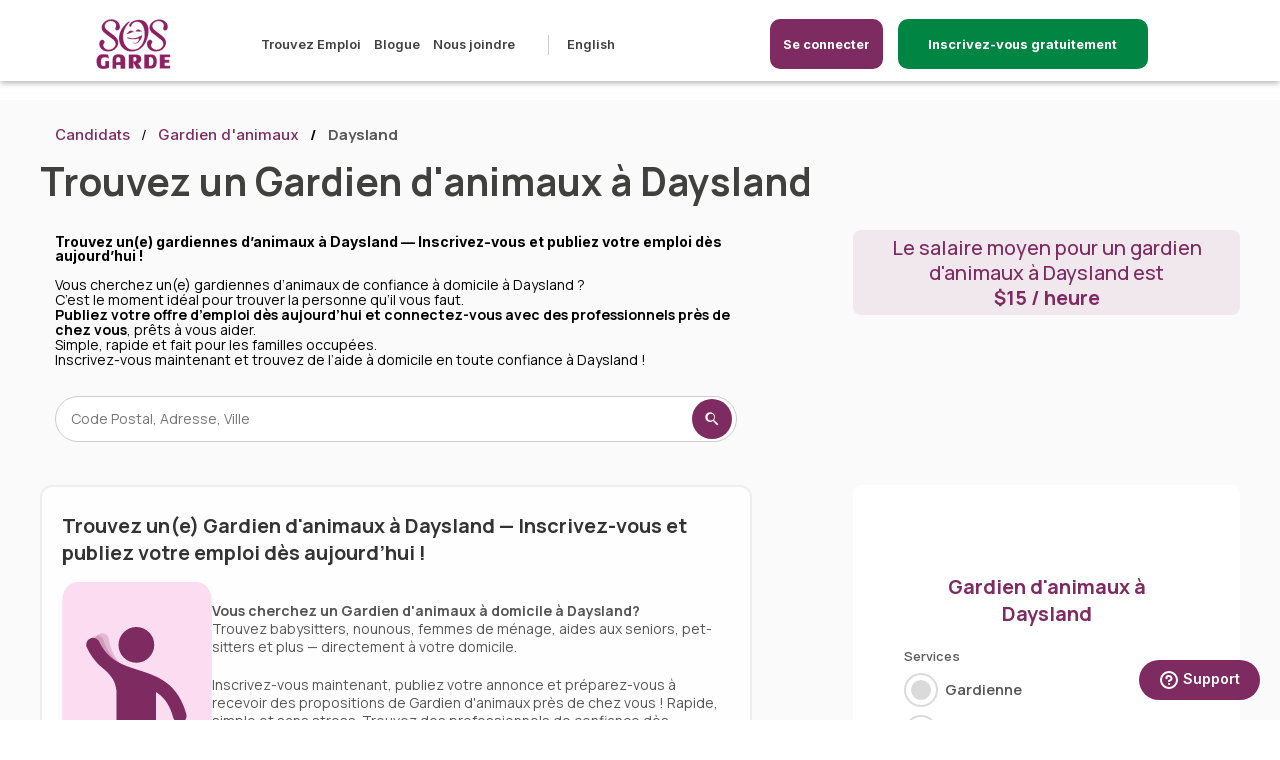

--- FILE ---
content_type: text/html; charset=UTF-8
request_url: https://sosgarde.ca/candidats/gardien-animaux/Daysland
body_size: 20476
content:

<style>
    .h2titlesearchnumberresult {
        color: #fff;
        font-weight: 500;
        font-size: 20px;
        line-height: 27px;
        text-align: center;
        margin: 0px 0px;
        padding: 0px 0px;
    }


    @media (max-width: 600px) {
        #hiddenBtnPremium {
            display: none;
        }
    }

    #hiddenBtnPremium {
        text-decoration: none;
        /* display: inline-block; */
        width: 80%;
        padding: 15px;
        border-radius: 5px;
        color: white;
        font-size: 19px;
        background-color: #008542;
        text-align: center;
        cursor: pointer;
        animation: fadeInUp 0.5s ease-out forwards;
    }
</style>

    

     
    
    
                
    
        
<!DOCTYPE html>
<html lang="fr-ca" translate="no">
<head>
    <meta name="google" content="notranslate">
    <meta charset="utf-8">
    <meta name="country" content="canada"/>
    <meta name="viewport" content="width=device-width, initial-scale=1.0, maximum-scale=5.0">
    <meta name="description" content="Trouvez 0 gardiens d’animaux près de Daysland pour s’occuper de vos chiens, chats et autres compagnons. Des passionnés locaux prêts à vous aider dès aujourd’hui.">
    <meta name="keywords" content="service Daysland, emploi gardienne, femme de ménage, aide à domicile, gardienne à domicile, gardienne d&#039;enfants, nounou, babysitter, aide à domicile aux personnes âgés, accompagnatrice, garde de chien, garde de chat, gardien d&#039;animaux de compagnie, emploi, emploi étudiant, Montréal, Québec, Laval, Sherbrooke, Trois-Rivières">
    <meta name="csrf-token" content="jddv7EApTGM0nDwZnNn5JW3IpETReqNPCCegn4iS">
            <meta property="og:title" content="Trouvez un gardien d’animaux à Daysland, 0 gardiens d’animaux disponible(s) près de chez vous - SOSgarde" />
        <meta property="og:description" content="Trouvez :total gardiens d’animaux près de Daysland pour s’occuper de vos chiens, chats et autres compagnons. Des passionnés locaux prêts à vous aider dès aujourd’hui." />
        <meta property="og:image" content="https://cdn.sosgarde.ca/Prod/images/ogimages/seo_og_petsitter.jpg" />
        <meta property="og:url" content="https://sosgarde.ca/candidats/gardien-animaux/Daysland" />
        <meta property="og:type" content="website" />
        <script async src="https://pagead2.googlesyndication.com/pagead/js/adsbygoogle.js?client=ca-pub-9190851812301600" crossorigin="anonymous" type="4661bd3dbc6652b6410a80a8-text/javascript"></script>
    <title>Trouvez un gardien d’animaux à Daysland, 0 gardiens d’animaux disponible(s) près de chez vous - SOSgarde</title>
                        <link rel="canonical" href="https://sosgarde.ca/candidats/gardien-animaux"/>
            
                    <link rel="alternate" hreflang="en-ca" href="https://sosgarde.ca/en/caregivers/pet-sitter/Daysland" />
        <link rel="alternate" hreflang="fr-ca" href="https://sosgarde.ca/candidats/gardien-animaux/Daysland" />
        
    <link rel="icon" type="image/x-icon" href="/favicon.png"/>
    <link rel="apple-touch-icon" href="/favicon.png">
    <link rel="preload" as="image" href="https://cdn.sosgarde.ca/Prod%2Fimages%2Flogo-fr.svg"/>

    <link rel="stylesheet" href="/css/critical.css?id=c5c30555174f66693eef">
    <link rel="stylesheet" href="/css/base.css?id=1fbb491f3ef5b70436e7">
            
        <link rel="stylesheet" href="/css/jquery-ui.css?id=ec72b7651b3663d03850">
        <link rel="stylesheet" href="/css/select2.css?id=bb4f601b18b642bda193">
        <link rel="stylesheet" href="/css/breadcrumb.css">
        <style>
            body {
                color: #575757 !important;
            }

            .responsive-width {
                width: 80%;
                margin-left: 5%;
            }

            @media (min-width: 640px) {
            .responsive-width {
                width: 80%;
            }
            }

            @media (min-width: 800px) {
            .responsive-width {
                width: 60%;
            }}

            @media (min-width: 768px) {
            .responsive-width {
                width: 80%;
            }
            }
        </style>
        <style>
            @media  only screen and (max-width: 600px) {
                h1{
                    padding-top: 10px !important;
                }
            }

            .searchbannerv2{
                max-width: 712px;
                color: #000;
                font-weight: 500;
                font-size: 20px;
                line-height: 27px;
                padding: 5px 15px;
                display: flex;
                flex-direction: column;
                gap: 0px;
                align-items: stretch;
                border-radius: 8px;
                width: 100%;
            }

            .search-container {
                position: relative;
                margin-top: 15px;
                width: 100%;
            }

            .search-container input[type="text"] {
                width: 100%;
                padding: 12px 45px 12px 15px;
                border-radius: 25px;
                border: 1px solid #ccc;
                font-size: 14px;
                outline: none;
                transition: all 0.3s ease;
                background-color: #fff;
            }

            .search-container input[type="text"]:focus {
                box-shadow: 0 0 5px rgba(0, 0, 0, 0.15);
                border-color: #aaa;
            }

            .search-container .search-btn {
                position: absolute;
                right: 5px;
                top: 37%;
                transform: translateY(-50%);
                background-color: #7e2b61;
                border: none;
                border-radius: 50%;
                width: 40px;
                height: 40px;
                display: flex;
                align-items: center;
                justify-content: center;
                /* cursor: pointer;*/
            }

            .search-container .search-btn:hover {
                background-color: #7e2b61;
            }

            .search-container .clear-btn {
                position: absolute;
                right: 50px;
                top: 40%;
                transform: translateY(-50%);
                background: transparent;
                border: none;
                font-size: 30px;
                color: #666;
                cursor: pointer;
            }

            .search-controls {
                flex: 1;
                display: flex;
                align-items: flex-start;
                position: relative;
            }

            /* Input ocupa el espacio completo */
            .search-controls input[type="text"] {
                width: 100%;
                padding: 12px 45px 12px 15px;
                border-radius: 25px;
                border: 1px solid #ccc;
                font-size: 14px;
                outline: none;
                background-color: #fff;
            }

            .search-wrapper {
                display: flex;
                align-items: flex-start;
                justify-content: space-between;
                gap: 3px;
                width: 100%;
                margin: 0 auto;
                flex-wrap: wrap;
                position: relative;
            }



                @media (max-width: 1099px) {
                    .search-wrapper {
                        flex-direction: row;
                        flex-wrap: nowrap;
                    }

                    .search-controls {
                        flex: 1;
                        margin-bottom: 0;
                    }

                    .filter-btn {
                        display: block;
                        flex: 0 0 auto;
                        padding: 15px;
                    }
                }

            .dropdown-search {
                background-color: white;
                border: 1px solid #ccc;
                border-radius: 6px;
                max-height: 250px;
                overflow-y: auto;
                position: absolute;
                z-index: 99;
                width: 80%;
                top: 70%;
                left: 20px;
                font-size: 14px;
            }
            .dropdown-search .searchitemdivmain {
                padding: 8px 12px;
                cursor: pointer;
            }
            .dropdown-search .searchitemdivmain:hover {
                background-color: #f0f0f0;
            }


            .loader-spinner {
                border: 3px solid #f3f3f3;
                border-top: 3px solid #7e2b61;
                border-radius: 50%;
                width: 40px;
                height: 40px;
                animation: spin 1s linear infinite;
                position: absolute;
                right: 50%;
                top: 3px;
                z-index: 10;
            }

            @keyframes  spin {
                0% { transform: rotate(0deg); }
                100% { transform: rotate(360deg); }
            }

            .filter-btn {
                border: 1px solid #ccc;
                background-color: #7e2b61;
                color: #ccc;
                border-radius: 5px;
                font-weight: bold;
                cursor: pointer;
                font-size: 10px;
                white-space: nowrap;
            }


            @media (min-width: 1100px) {
                .col-filter {
                    display: block !important;
                }
            }

            .h2totalrecords{
                margin-top: 0px !important;
                margin-bottom: 0px !important;
                margin-left: 0px !important;
                font-size:14px !important;
                font-weight:400px !important;
                color: #000;
                text-align:left !important;
                line-height: 14px;
            }


            .newcardskyservices-card {
                transition: transform 0.2s ease, box-shadow 0.2s ease;
            }

            .newcardskyservices-card:hover {
                transform: translateY(-4px) scale(1.01);
                box-shadow: 0 8px 16px rgba(0, 0, 0, 0.15);
            }

            @keyframes  cardFadeUp {
                from {
                    opacity: 0;
                    transform: translateY(20px);
                }
                to {
                    opacity: 1;
                    transform: translateY(0);
                }
            }

            .newcardskyservices-card {
                animation: cardFadeUp 0.5s ease forwards;
            }

            .txtcenter{
                text-align: center;
            }

           .links-nearby {
                display: grid;
                grid-template-columns: repeat(5, 1fr);
                gap: 1rem;
            }

            @media (max-width: 1024px) {
                .links-nearby {
                    grid-template-columns: repeat(3, 1fr);
                }
            }

            @media (max-width: 768px) {
                .links-nearby {
                    grid-template-columns: repeat(1, 1fr);
                }
            }

            .links-nearby a {
                display: flex;
                align-items: center;
                justify-content: center;
                min-height: 20px;
                text-align: center;
                border-radius: 6px;
                text-decoration: none;
                color: #333;
                font-weight: 400;
                font-size: 14px !important;
                /*transition: background 0.2s;*/
            }

            .links-nearby a:hover {
                color: #7e2b61;
            }

            .h2linknearby{
                font-size: 24px !important;
                margin-bottom: 0px !important;
            }


    </style>

        <script src="/js/app.js?id=f7d53802a0c69f2a53c3" type="4661bd3dbc6652b6410a80a8-text/javascript"></script>
        </head>
<body >
<style>
    .scnav{
        display: block !important;
        width: 100% !important;
        text-align: center !important;
    }
</style>


    <style>

    a[href^="tel"]{
        color: #404040;
        text-decoration:none;
    }

    .login-mobile:hover{
        background-color: white !important;
        color: #7e2b61 !important;
        border: 2px solid #7e2b61 !important;
    }

    .login-mobile {
        display: none;
        position: absolute;
        top:18px;
        width:200px;
        right: 70px;
    }

    .registerbtn-mobile {
        display: none;
        position: absolute;
        top:18px;
        width:200px;
        right: 200px;
    }

    .registration-btn {
        border: 2px solid #008542;/* #008542;  */
        background-color: #008542; /* #008542; */
    }

    @media  only screen and (max-width: 1024px) {
        .login-mobile {
            display: block;
        }
        .desktop-screen {
            display: none;
        }
        .registerbtn-mobile {
            display: block;
        }
    }
    header {
        box-shadow: 0px 2px 6px rgba(0, 0, 0, 0.3);
    }
    @media  only screen and (min-width: 1025px) {
        .mobile-screen {
            display: none !important;
        }
    }

    /* HEADER MENU */
    @media (min-width: 1025px) and (max-width: 1439px){
        .header-lp {
            margin-left: 80px;
            position: absolute;
        }
        .main-menu ul.menu-left {
            margin-left: 100px;
        }
    }
    @media (min-width: 1920px){
        .header-lp {
            left: 320px;
            position: absolute;
        }
        .main-menu ul.menu-left {
            margin-left: 100px;
        }
    }

    @media (min-width: 1536px) and (max-width: 1919px) {
        .header-lp {
            left: 170px;
            position: absolute;
        }
        .main-menu ul.menu-left {
            margin-left: 120px;
        }
    }

    @media (min-width: 1081px){
        .menu-right {
            float: left !important;
            margin-left: 10px !important;
        }
    }

    @media (min-width: 1440px) and (max-width: 1534px) {
        .header-lp {
            left: 160px;
            position: absolute;
        }
        .main-menu ul.menu-left {
            margin-left: 120px;
        }
    }

    @media (min-width: 1079px) and (max-width: 1223px) {
        .menu-right .btn {
            border-radius: 15px;
            height: 50px;
            justify-content: center;
            align-items: center;
            display: flex !important;
            width: auto;
            margin-top: -16px !important;
        }
    }

    @media (min-width: 1081px)
    {
        #menu-blog::after {
            content: "";
            display: inline-block;
            width: 1px;
            height: 20px;
            background-color: #ccc;
            margin-left: 20px;
            margin-right: 5px;
            vertical-align: middle;
        }
        .main-menu .langselector {
            padding-left: 0;
            margin-left: -10px !important;
        }
        .main-menu .langselector:before {
            left: 100px;
        }
        .menu-right .btn {
            border-radius: 25px;
            height: 50px;
            justify-content: center;
            align-items: center;
            display: flex !important;
            /*width: 140px !important;*/
            margin-top: -16px !important;
        }
        .menu-right {
            float: left !important;
            margin-left: 50px !important;
        }
        .header-logo img {
            height: 50px;
        }
        .main-menu {
            margin: inherit;
        }
        header {
            height: 81px;
        }
        .header-logo {
            margin-top: inherit;
            height: 55px;
        }
    }
    @media (min-width: 1081px) and (max-width: 1368px) {
        .menu-right {
            padding-top: 16px !important;
        }
        .username {
            font-size: .925rem;
        }
    }
    @media (min-width: 1369px) {
        .menu-right {
            padding-top: 19px !important;
        }
        .username {
            font-size: 1rem;
        }
    }
    .logout-btn img {
        width: 17px;
        margin-right: 20px;
    }
</style>

<style>
@media (max-width: 1321px) {
    /* .li-registration-btn {
        display: none !important;
    } */
    #inscriptionBtn {
        display: inherit !important;
        bottom: 10px;
        right: 0;
        margin-right: auto;
        margin-bottom: 0;
    }
    .bar {
        position: fixed;
        bottom: 0;
        left: 0;
        width: 100%;
        height: 80px;
        background-color: #f2f2f2;
        z-index: 4;
    }
}
</style>
<header style="z-index:2000">
    <div class="headerwrapper">
        

        <div class="header-lp">
            <a href="https://sosgarde.ca" class="header-logo"><img width="116" height="77" alt="SOS Garde" title="SOS Garde" src="https://cdn.sosgarde.ca/Prod%2Fimages%2Flogo-fr.svg"/></a>
            
        </div>
        <style>
            @media (min-width: 480px) {

              .login-icon-button svg {
                display: none; /* Ocultar el icono en pantallas menores a 480px */
              }

              .login-icon-button span {
                display: inline-block; /* Mostrar el texto como bloque en pantallas menores a 480px */
              }
            }

            @media (max-width: 481px) {

                .registerbtn-mobile{
                    right: 130px;
                }
                .login-icon-button{
                    width: 50px !important;
                    padding: 7px 3px !important;
                }

              .login-icon-button svg {
                display: inline-block; /* Mostrar el icono en pantallas mayores o iguales a 481px */
              }

              .login-icon-button span {
                display: none; /* Ocultar el texto en pantallas mayores o iguales a 481px */
              }
            }

            @media (max-width: 450px) {
                .btnregistermobile {
                    width: 100%;
                    padding: 10px 5px;
                    font-size: 10px;
                    width: 150px !important;
                    background-color: #404040;
                }

                .btnloginmobile {
                    width: 100%;
                    padding: 10px 5px;
                    font-size: 14px;
                    display: flex;
                    justify-content: center;
                    align-items: center;
                    gap: 6px; /* Separación entre icono y texto */
                }
                }
          </style>


                        <a class="registerbtn-mobile btnregistermobile" style="border: #2px solid #7e2b61;  border-radius:10px; font-size:10px; background-color:#008542; width:250px; padding:12px 5px 12px 5px; color: white; text-decoration:none; text-align:center;" href="https://sosgarde.ca/inscription"><span>Inscrivez-vous gratuitement</span></a>
                <a class="login-mobile btnloginmobile login-icon-button" style="border: #2px solid #7e2b61;  border-radius:10px; background-color:#7e2b61; width:120px; padding:12px 5px 12px 5px; color: white; text-decoration:none; text-align:center;" data-lity href="#login">
                   <svg width="30px" height="30px" viewBox="0 0 24 24" fill="none" xmlns="http://www.w3.org/2000/svg"><g id="SVGRepo_bgCarrier" stroke-width="0"></g><g id="SVGRepo_tracerCarrier" stroke-linecap="round" stroke-linejoin="round"></g><g id="SVGRepo_iconCarrier"> <path d="M19 18.0039V17C19 15.8954 18.1046 15 17 15C15.8954 15 15 15.8954 15 17V18.0039M4 21C4 17.134 7.13401 14 11 14C11.3395 14 11.6734 14.0242 12 14.0709M15.5 21H18.5C18.9659 21 19.1989 21 19.3827 20.9239C19.6277 20.8224 19.8224 20.6277 19.9239 20.3827C20 20.1989 20 19.9659 20 19.5C20 19.0341 20 18.8011 19.9239 18.6173C19.8224 18.3723 19.6277 18.1776 19.3827 18.0761C19.1989 18 18.9659 18 18.5 18H15.5C15.0341 18 14.8011 18 14.6173 18.0761C14.3723 18.1776 14.1776 18.3723 14.0761 18.6173C14 18.8011 14 19.0341 14 19.5C14 19.9659 14 20.1989 14.0761 20.3827C14.1776 20.6277 14.3723 20.8224 14.6173 20.9239C14.8011 21 15.0341 21 15.5 21ZM15 7C15 9.20914 13.2091 11 11 11C8.79086 11 7 9.20914 7 7C7 4.79086 8.79086 3 11 3C13.2091 3 15 4.79086 15 7Z" stroke="#ffffff" stroke-width="2" stroke-linecap="round" stroke-linejoin="round"></path> </g></svg>
                    <span>Se connecter</span>
                </a>
                <nav class="main-menu">
            <ul class="menu-left">
                                                        <li><a href="https://sosgarde.ca/emplois">Trouvez Emploi</a></li>
                    
                
                                <li><a href="/blogue">Blogue</a></li>
                <li><a href="https://sosgarde.ca/nous-joindre">Nous joindre</a></li>
                <li id="menu-blog"></a></li>
                <li>
                    <ul>
                                                                        <li>
                            <a id="changelangauto" hreflang="en-ca" href="https://sosgarde.ca/en/caregivers/pet-sitter/Daysland">English</a>
                        </li>
                                            </ul>
                </li>
            </ul>
            <ul class="menu-right">
                                    <li class="withbtn"><a id="header-btn-login" style="border-radius: 10px;" class="btn" data-lity href="#login">Se connecter</a></li>
                    <li class="withbtn li-registration-btn"><a class="btn registration-btn"  style="border-radius: 10px; width:250px !important;"  href="https://sosgarde.ca/inscription">Inscrivez-vous gratuitement</a></li>
                            </ul>
        </nav>

        <div class="menu-toggle">
            <div class="mtc"></div>
        </div>
                    <div id="login" class="lity-hide">
                <div class="lheader">
                    <a href="https://sosgarde.ca" class="header-logo"><img width="116" height="77" alt="SOS Garde" title="SOS Garde" src="https://cdn.sosgarde.ca/Prod%2Fimages%2Flogo-fr.svg"/></a>
                </div>
                <div class="flex-centred">
                    <form action="https://sosgarde.ca/login" class="form" method="post">
                        <input type="hidden" name="_token" value="jddv7EApTGM0nDwZnNn5JW3IpETReqNPCCegn4iS">                        <span style="font-size: 18px; font-weight: 800;">Me connecter</span>
                        <div class="form-group">
                            <label for="email_l" class="required-label">Courriel</label>
                            <input type="email" id="email_l" name="email_l" required value="" >
                            <div class="hint default">Veuillez saisir une address courriel valide.</div>
                                                    </div>

                        <div class="form-group">
                            <label for="password_l" class="required-label">Mot de passe</label>
                            <input type="password" id="password_l" name="password_l" required >
                            <div class="hint default">Le mot de passe doit comporter plus de 6 caractères</div>
                                                    </div>
                        <div class="btn lsubmit">Se connecter</div>
                        <input type="hidden" name="redirectjob" id="redirectjob">
                        <a data-lity href="#resetpass">Mot de passe oublié?</a>
                    </form>
                </div>
            </div>

            <div id="resetpass" class="lity-hide">
                <div class="lheader">
                    <a href="https://sosgarde.ca" class="header-logo"><img width="116" height="77" alt="SOS Garde" title="SOS Garde" src="https://cdn.sosgarde.ca/Prod%2Fimages%2Flogo-fr.svg"/></a>
                    <div class="btn postjob">Créer Emploi</div>
                </div>
                <div class="flex-centred">
                    <form id="reset_pass" action="https://sosgarde.ca/forgot-password" class="form" method="post">
                        <input type="hidden" name="_token" value="jddv7EApTGM0nDwZnNn5JW3IpETReqNPCCegn4iS">                        <span style="font-size: 18px; font-weight: 800;">Réinitialiser le mot de passe</span>
                        <div class="form-group">
                            <label for="email_pr" class="required-label">Courriel</label>
                            <input type="email" id="email_pr" name="email_pr" required>
                            <div class="hint default">Veuillez saisir une address courriel valide.</div>
                        </div>
                        <div class="btn reset_submit">Réinitialiser le mot de passe</div>
                    </form>
                </div>
            </div>
                <!-- MODAL CHANGE LANG -->
        
    </div>
</header>
<link rel="stylesheet" href="/css/litycustom-modal.css?id=12457417dad">
<!-- Google Tag Manager -->
<script defer type="4661bd3dbc6652b6410a80a8-text/javascript">(function(w,d,s,l,i){w[l]=w[l]||[];w[l].push({'gtm.start':
            new Date().getTime(),event:'gtm.js'});var f=d.getElementsByTagName(s)[0],
        j=d.createElement(s),dl=l!='dataLayer'?'&l='+l:'';j.async=true;j.src=
        'https://www.googletagmanager.com/gtm.js?id='+i+dl;f.parentNode.insertBefore(j,f);
    })(window,document,'script','dataLayer','GTM-5Q8DN6C');</script>
<!-- End Google Tag Manager -->

<!-- Google Tag Manager (noscript) -->
<noscript><iframe src="https://www.googletagmanager.com/ns.html?id=GTM-5Q8DN6C"
                  height="0" width="0" style="display:none;visibility:hidden"></iframe></noscript>
<!-- End Google Tag Manager (noscript) -->
        <style>

    .menu-right{
        position: absolute;
        right:10%;
    }
    .desktop-wrapper {
        display: flex;
        justify-content: center;
        font-weight: bold;
    }
    .grid-container {
        display: grid;
        grid-template-columns: auto auto;
    }

    .label {
        font-weight: bold;
    }

    .span-description {
        color: black;
    }
    .left-text {
        width: 35%;
    }
    .center-text {
        width: 30%;
    }
    .right-text {
        width: 35%;
    }
    hr {
        border-top: 1px solid #ccc;
    }
    .user-data {
        font-weight: 400;
        font-size: 15px;
        line-height: 20px;
    }

    .singleresult-description {
        margin-top: -40px;
        padding-top: 0 !important;
    }

    .lgreenbg {
        background-color: #f0e8ed !important;
        color: #7e2b61 !important;
        margin-top: 0 !important;
    }
    .searchbanner.lbluebg {
        background-color: #7e2b61 !important;
    }
    .searchresults .searchbanner span.black {
        color: white;
    }

    /*#premiumBtn {
        border: 2px solid #008542;
        background-color: #008542;
    }*/

    .searchbanner.lgreenbg .bannercontent span {
        /*display: block;*/
        color: #7e2b61;
        font-weight: 900;
    }
    .collapsible {
        font-size: 1.2rem;
        color: #7e2b61;
        font-weight: bold;
        cursor: pointer;
    }

    .div-show-more {
        justify-content: right;
        display: flex;
    }

    .user-data {
        width: 100%;
    }
    .singleresult {
        margin-bottom: 0 !important;
        max-width: 90vw;
        /*word-break: break-all;*/
        overflow-wrap: break-word;
    }

    @media  only screen and (min-width: 1024px) {
        /*#premiumBtn {
            position: absolute;
            top: -100px;
            right: 0;
            width: 100% !important;
            margin-bottom: 0;
            z-index: 5;
            max-width: 387px;
            font-size: 23px;
        }*/
    }
    @media  only screen and (min-width: 601px) {
        h1 {
            width: 65%;
        }

        .grid-container {
            gap: 15px;
        }

        .desktop-wrapper {
            margin-top: 20px;
        }

        .div-show-more {
            margin-top: 20px;
        }
        .lgreenbg {
            font-size: 20px !important;
            line-height: 25px !important;
        }

        .btn-show-more {
            width: 30%;
            display: flex !important;
            justify-content: center;
            align-items: center;
            height: 50px;
            margin: 0;
            margin-top: 3px !important;
            background-color: #008542;
            border: 2px solid #008542;
        }

        .singleresultmobile {
            display: none !important;
        }

        .user-data {
            margin-top: 20px;
        }

        .result-desktop {
            display: block;
        }

        .mobile-screen {
            display: none;
        }

        .res_lp {
            max-width: 100% !important;
        }

        #filter_content, #filter_others {
            display: none;
        }

        .collapsible::after {
            content: '\25B6';
            display: inline-block;
            margin-left: 5px;
            transition: transform 0.2s ease-in-out;
        }

        .collapsible.collapse::after {
            transform: rotate(90deg);
        }

        .lgreenbg {
            margin-top: -30px;
        }

        .searchbanner.lbluebg {
            margin-left: -100px !important;
            padding-top: 15px !important;
            padding-bottom: 15px !important;
        }

        .searchresults .searchbanner {
            font-size: 17px;
            padding-top: 5px;
            padding-bottom: 5px;
            padding-left: 10px;
            padding-right: 10px;
        }
    }

    @media  only screen and (min-width: 540px) and (max-width: 600px) {
        .searchresults .singleresult .gimg img {
            width: 105px;
            min-width: 105px;
        }

        /*#premiumBtn {
            font-size: 22px;
        }*/
    }

    @media  only screen and (max-width: 320px) {
        .searchresults .searchbanner .bannercontent {
            margin-left: -50px !important;
            margin-right: -50px !important;
        }

        .page-link, .active .current {
            width: 30px !important;
        }
    }

    @media  only screen and (min-width: 321px) and (max-width: 400px) {
        .page-link, .active .current {
            width: 35px !important;
        }
    }

    @media  only screen and (min-width: 401px) and (max-width: 500px) {
        .page-link, .active .current {
            width: 40px !important;
        }
    }

    @media  only screen and (max-width: 720px) {
        .h2titlesearchnumberresult{
            font-size: 20px !important;
            line-height: 22px !important;
            width: 100% !important;
            min-height: 40px;
        }
    }

    @media  only screen and (max-width: 500px) {
        .h2titlesearchnumberresult{
            font-size: 14px !important;
            line-height: 18px !important;
        }
    }

    @media  only screen and (max-width: 600px) {
        .desktop-screen {
            display: none;
        }

        .grid-container {
            gap: 2px;
        }

        .searchresults .singleresult .gimg img {
            margin-bottom: 10px;
        }

        .user-data {
            margin-top: 10px;
        }

        .light-theme a, .light-theme span {
            min-width: 30px;
            line-height: 40px;
            margin: 0;
            padding: 0;
            font-size: 20px;
        }

        .page-link, .active .current {
            width: 65px;
        }

        .login-mobile {
            /* display: none !important; */
        }

        ul.breadcrumb li+li:before {
            padding: 3px;
        }

        .searchbanner.onfilter.lgreenbg {
            margin-bottom: 10px;
        }

        .searchresults {
            margin-top: 60px;
        }

        h1 {
            line-height: 2rem;
            padding-top: 50px;
            padding-right: 0 !important;
            font-size: 19px !important;
        }

        .singleresultmobile {
            display: block;
        }

        .result-desktop {
            display: none;
        }

        .mobilefilterclose {
            right: 20px !important;
            left: auto !important;
        }

        #search_filter {
            margin-top: 40px !important;
        }

        .bar {
            position: fixed;
            bottom: 0;
            left: 0;
            width: 100%;
            height: 80px;
            background-color: #f2f2f2;
            z-index: 4;
        }

        /*#premiumBtn {
            display: block !important;
            position: fixed;
            bottom: 10px;
            left: 50%;
            transform: translateX(-50%);
            width: 85%;
            margin-bottom: 0;
            z-index: 5;
            font-size: 19px;
        }*/

        #launcher {
            bottom: 80px !important;
        }

        .searchresults .searchbanner .bannercontent {
            margin-left: -40px;
            margin-right: -40px;
        }

        /* list results */
        .singleresult {
            display: flex;
            /*justify-content: center;*/
            align-items: center;
            flex-wrap: wrap;
        }

        .gimg.medal {
            flex: 0 0 auto;
            margin-right: 20px;
        }

        .result_description {
            flex: 1 1 auto;
        }

        .result_description {
            margin-left: 0 !important;
            /*margin-top: 10px;*/
        }
        .gimg, .result_description {
            width: 50% !important;
        }
        .result_description {
            padding-left: 10px;
        }
        .desktop-wrapper.mobile-screen {
            display: inherit;
        }
        .btn-show-more {
            width: 50%;
            display: flex !important;
            justify-content: center;
            align-items: center;
            height: 50px;
            margin: 0;
            margin-top: 20px !important;
            background-color: #008542;
            border: 2px solid #008542;
        }
    }

    @media (min-width: 1024px){
        .singleresult {
            align-items: inherit !important;
        }
    }
</style>
<script defer src="/js/overlay.js?id=1" type="4661bd3dbc6652b6410a80a8-text/javascript"></script>
<script type="4661bd3dbc6652b6410a80a8-text/javascript">
    $(document).ready(function() {
        function paginationTexts() {
            if (!isMobile()) {
                $('#light-pagination').attr('data-prev', '< ' + 'précédent');
                $('#light-pagination').attr('data-next', '> ' + 'Suivant');
            } else {
                $('#light-pagination').attr('data-prev', '<');
                $('#light-pagination').attr('data-next', '>');
            }
        }

        paginationTexts();

        $(window).resize(function() {
            paginationTexts();
        });

        $('#services_label').on('click', function() {
            var content = $('#filter_content');
            $(this).toggleClass('collapse');

            if (content.is(':visible')) {
                content.fadeOut(300);
            } else {
                content.fadeIn(300);
            }
        });

        $('#others_label').on('click', function() {
            var content = $('#filter_others');
            $(this).toggleClass('collapse');

            if (content.is(':visible')) {
                content.fadeOut(300);
            } else {
                content.fadeIn(300);
            }
        });
    });

    function isMobile() {
        return $(window).width() <= 767;
    }


</script>
        <style>
.mobile-bar {
    display: none;
    height: 70px;
    position: fixed;
    bottom: 0;
    left: 0;
    width: 100%;
    background-color: #f2f2f2;
    color: white;
    text-align: center;
    padding: 10px;
    box-shadow: 0 -2px 5px rgba(0, 0, 0, 0.1);
}


#mobile-button {
    text-decoration: none;
    display: inline-block;
    width: 80%;
    padding: 15px;
    border-radius: 5px;
    color: white;
    font-size: 19px;
    /* height: 70px;
    line-height: 19px; */
    background-color: #008542;
    text-align: center;
    cursor: pointer;
    animation: fadeInUp 0.5s ease-out forwards;
}


@keyframes  fadeInUp {
    0% {
        opacity: 0;
        transform: translateY(20px);
    }
    100% {
        opacity: 1;
        transform: translateY(0);
    }
}


@media (max-width: 768px) {
    .mobile-bar {
        display: block;
    }
}
</style>

<div class="mobile-bar" style="z-index: 10">
            <a id="mobile-button" href="https://sosgarde.ca/inscription">Inscrivez-vous gratuitement</a>
    </div>


        <main class="searchresults">
            <div class="wrapper">
                <ul class="breadcrumb">
                    
                    <li><a href="https://sosgarde.ca/candidats">Candidats</a></li>
                    <li><a href="https://sosgarde.ca/candidats/gardien-animaux">Gardien d&#039;animaux</a></li>
                    <li style="font-weight: bold;">Daysland</li>
                </ul>
            </div>
            <div class="wrapper" style="margin-top: -20px;">
                <h1>Trouvez un Gardien d'animaux à Daysland</h1>


                 
                    <div class="flexy-space stretch" style="position: relative;">
                        
                                                    <div class="searchbannerv2 lbluebg" style="font-weight: 400; margin-left: 0 !important; background-color: #fafafa !important; line-height: 15px; ">

                                <div class="bannercontent" style="width:100%; display:block;">
                                    <h2 class="h2totalrecords">Trouvez un(e) gardiennes d’animaux à Daysland — Inscrivez-vous et publiez votre emploi dès aujourd’hui ! </h2>
                                    <p style="font-size:14px; color: #000; text-align:left;">Vous cherchez un(e) gardiennes d’animaux de confiance à domicile à Daysland ? <br>
C’est le moment idéal pour trouver la personne qu’il vous faut. <br>
<strong>Publiez votre offre d’emploi dès aujourd’hui et connectez-vous avec des professionnels près de chez vous</strong>, prêts à vous aider. <br>
Simple, rapide et fait pour les familles occupées. <br>
Inscrivez-vous maintenant et trouvez de l’aide à domicile en toute confiance à Daysland !</p>
                                </div>

                                <div class="search-container" style="width:100%; display:block;">
                                    <div class="loader-spinner" id="formLoader" style="display: none;"></div>
                                    <div class="search-wrapper">
                                        <div class="search-controls">
                                            <input type="text" placeholder="Code Postal, Adresse, Ville" id="searchInputMain" oninput="if (!window.__cfRLUnblockHandlers) return false; toggleClearBtn()" data-cf-modified-4661bd3dbc6652b6410a80a8-="">
                                            <div id="dropdownSearch" class="dropdown-search" style="display: none;"></div>
                                            <button class="clear-btn" onclick="if (!window.__cfRLUnblockHandlers) return false; document.getElementById('searchInputMain').value=''; toggleClearBtn();" style="display: none;" data-cf-modified-4661bd3dbc6652b6410a80a8-="">×</button>
                                            <button class="search-btn">
                                                <svg viewBox="0 0 24 24" width="18" height="18" fill="#ffffff">
                                                    <path d="M15.5 14h-.79l-.28-.27A6.471 6.471 0 0 0 16 9.5 6.5 6.5 0 1 0 9.5 16c1.61 0 3.09-.59 4.23-1.57l.27.28v.79l5 5 1.5-1.5-5-5zm-6 0C8.01 14 6 11.99 6 9.5S8.01 5 10.5 5 15 7.01 15 9.5 12.99 14 10.5 14z"/>
                                                </svg>
                                            </button>
                                        </div>
                                        <button class="filter-btn mobile-only">
                                            Filtre
                                        </button>

                                    </div>
                                </div>

                                
                                                                <input type="hidden" id="serviceType" name="serviceType" value="gardien-animaux">
                                <input type="hidden" id="postal_code_main" name="postal_code">
                                <form id="searchingcaregiversform" data-root-service="https://sosgarde.ca/candidats/:service:/:postal_code:" method="get">
                                    <input type="hidden" id="latj" name="lat" value="">
                                    <input type="hidden" id="lonj" name="lon" value="">
                                    

                                </form>
                            </div>

                    <div class="searchbanner onfilter lgreenbg">
                        <div class="bannercontent desktop-screen">
                            Le salaire moyen pour un gardien d'animaux  à Daysland est <br><span class="black">$15 / heure</span></div>
                        <div class="bannercontent mobile-screen">
                            Le salaire moyen pour un gardien d'animaux  à Daysland est <span class="black">$15 / heure</span></div>
                    </div>

                    <div class="col-results">
                            <div class="resultsearray" data-pagearray="searchresults">
                                <div class="newcardskyservices-card">
    <h3 class="newcardskyservices-title">
        Trouvez un(e) Gardien d&#039;animaux à Daysland — Inscrivez-vous et publiez votre emploi dès aujourd’hui !
    </h3>

    <div class="card-row top-row">
        <div class="photo-block">
            <img src="/images/caregiver_default.svg">
        </div>

        <div class="info-block" style="margin-top:0px;">
            <div class="desc-block">
                <div><strong>Vous cherchez un Gardien d'animaux à domicile à Daysland?</strong><br>Trouvez babysitters, nounous, femmes de ménage, aides aux seniors, pet-sitters et plus — directement à votre domicile.</div>
            </div>
            <div class="desc-block">Inscrivez-vous maintenant, publiez votre annonce et préparez-vous à recevoir des propositions de Gardien d'animaux près de chez vous !
Rapide, simple et sans stress.
Trouvez des professionnels de confiance dès aujourd’hui.</div>
            <div class="desc-block" style="margin-top:50px; margin-bottom:20px;">
              <a href="https://sosgarde.ca/inscription" class="btn">Inscrivez-vous gratuitement</a>
            </div>
        </div>
    </div>
</div>
<style>
a:hover{
    text-decoration: none !important;
    color: inherit;
}

.newcardskyservices-card {
    display: block;
    border: 2px solid #eee;
    border-radius: 12px;
    padding: 20px;
    margin-bottom: 24px;
    background-color: #fff;
    text-decoration: none;
    color: #333;
    transition: box-shadow 0.2s ease;
    min-height: 270px;

}

.premium-border {
    border: 3px solid #FFB84C;
}

.newcardskyservices-title {
    font-size: 20px;
    margin-bottom: 16px;
    margin-top: 5px;
    color: #333;
}

.card-row {
    display: flex;
    gap: 20px;
}

.top-row {
    align-items: flex-start;
}

.bottom-row {
    margin-top: -40px;
}

.photo-block {
    width: 150px;
    position: relative;
}

.photo-block img {
    width: 150px;
    height: 200px;
    border-radius: 10%;
    object-fit: cover;
}

.photo-spacer {
    width: 150px;
    min-height: 10px;
}

.info-block {
    flex: 1;
    margin-top: 20px;
}

.newcardskyservices-grid {
    display: grid;
    grid-template-columns: 1fr 1fr;
    gap: 8px 16px;
    font-size: 14px;
}

.desc-block {
    flex: 1;
    font-size: 14px;
    color: #555;
    margin-top: 20px;
}

.background-check-label {
    position: absolute;
    bottom: -10px;
    left: 0;
    right: 0;
    background-color: #FFA500;
    color: #fff;
    font-size: 10px;
    text-align: center;
    padding: 2px 4px;
    border-radius: 0 0 8px 8px;
}

.medal {
    position: absolute;
    top: 5px;
    left: 5px;
    width: 30px;
    height: 30px;
    background-image: url('https://sosgarde.ca/images/icons/medal.svg');
    background-size: contain;
    background-repeat: no-repeat;
}

@media (max-width: 768px) {

    h1{
        font-size: 17px !important;
    }

    .newcardskyservices-title {
        font-size: 14px;
    }

    .top-row {
        flex-direction: row;
    }

    .bottom-row {
        flex-direction: column;
    }

    .photo-block img {
        width: 150px;
        height: 200px;
        margin-top:15px
    }

     .photo-spacer {
        width: 150px;
        height: 35px;
    }

    .newcardskyservices-grid {
        grid-template-columns: 1fr;
    }
}

</style>
                            </div>
                                                <div class="assetspartnershipmobile">

                            <a href="https://ioa.pxf.io/c/6601504/3297703/12764">
                                <img src="https://cdn.sosgarde.ca/Dev/brandassets/brand-1761809400-600x600.png"  width="100%">
                            </a>
                        </div>
                    </div>
                    <div class="col-filter">
                        <div class="searchfiltermobilewrap">
    <div class="mobilefilterclose">X</div>
    <form id="search_filter" data-root="https://sosgarde.ca/candidats/:service:" action="https://sosgarde.ca/candidats/gardien-animaux" class="form" method="get">
        <div class="rb-group form-group full">
            <h3 style='margin-top: 0px; color:#7e2b61 !important;'>Gardien d&#039;animaux à Daysland</h3>

            <label id="services_label">Services</label>
            <div id="filter_content" style="display:block">
                <div class="form_radio">
                    <input id="babysitter" type="radio" name="service_type" value="gardienne-enfants" >
                    <label for="babysitter">Gardienne</label>
                </div>
                <div class="form_radio">
                    <input id="nanny" type="radio" name="service_type" value="nounou" >
                    <label for="nanny">Nounou</label>
                </div>
                <div class="form_radio">
                    <input id="snc" type="radio" name="service_type" value="besoins-speciaux" >
                    <label for="snc">Aide aux besoins spéciaux</label>
                </div>
                <div class="form_radio">
                    <input id="senior_caregiver" type="radio" name="service_type" value="aide-aines" >
                    <label for="senior_caregiver">Aide aux aînés</label>
                </div>
                <div class="form_radio">
                    <input id="housekepping" type="radio" name="service_type" value="femme-de-menage" >
                    <label for="housekepping">Femme de ménage</label>
                </div>
                <div class="form_radio">
                    <input id="pet_sitting" type="radio" name="service_type" value="gardien-animaux" checked >
                    <label for="pet_sitting">Gardienne d&#039;animaux</label>
                </div>
            </div>
        </div>

        <div class="flexy-space">
            <div class="form-group full" style="position:relative">
                <span style="position: relative" class="input-container" id="input-container">
                    <div class="input-wrapper">
                        <label for="txtcity" style="z-index:1400" class="form__label">Ville ou Code Postal</label>
                        
                        <input id="txtcity"  size="50" value="Daysland" placeholder="Code Postal, Adresse, Ville"  autocomplete="off"  class="homesearch form-control" type="text" required="required" style="padding-right: 30px;">
                        <div id="downdownhome" class="dropdown downdownhome" style="z-index: 99999; width: 300px; position: absolute; top:70px; background-color: white !important; "></div>
                    </div>
                </span>

                
                <input id="postal_code" type="hidden" name="postal_code" value="Daysland">
                <input id="lat" type="hidden" name="lat" value="">
                <input id="lon" type="hidden" name="lon" value="">
            </div>
            
        </div>


        <div class="form-group rate full">
            <label>Salaire</label>
            <div class="rangewrap">
                <div class="currencysign">$</div>
                <input type="text" placeholder="00.00"  class="subshort" name="salary_from"
                       data-mask="9999.#0" autocomplete="off">
            </div>
            <div class="rangewrapmid"> -</div>
            <div class="rangewrap">
                <div class="currencysign">$</div>
                <input type="text" placeholder="00.00"  class="subshort" name="salary_to"
                       data-mask="9999.#0" autocomplete="off">
            </div>
        </div>

        <div class="form-group">
            <label class="required-label">Disponible à partir de</label>
            <input type="text" class="av_from" name="availability_from" required readonly=readonly >
            <div class="hint default">Sélectionnez un horaire valide</div>
        </div>

        <div class="form-group s2">
            <label class="group-label required-label">Langue parlée</label>
            <select class="select2multiple" name="language[]" multiple="multiple">
                                                    <option value="4" >Anglais</option>
                                    <option value="5" >Arabe</option>
                                    <option value="18" >Espagnol</option>
                                    <option value="21" >Français</option>
                                    <option value="25" >Hindi</option>
                                    <option value="30" >Italien</option>
                                    <option value="47" >Punjabi</option>
                            </select>
        </div>
        


        <label id="others_label" class="collapsible">Others</label>
        <div id="filter_others" class="cst-collapsed">
            <div class="checkbox-radio-group">
                <label>Fumeur</label>
                <div class="form-check-wrap">
                    <div class="form-check">
                        <input class="check-radio" type="checkbox" id="smoking1" name="smoking" value="0" >
                        <label for="smoking1">Non</label>
                    </div>
                    <div class="form-check">
                        <input class="check-radio" type="checkbox" id="smoking2" name="smoking" value="1" >
                        <label for="smoking2">Oui</label>
                    </div>
                </div>
            </div>

            <div class="checkbox-radio-group">
                <label>Permis de conduire</label>
                <div class="form-check-wrap">
                    <div class="form-check">
                        <input class="check-radio" type="checkbox" id="driving_license1" name="driving_license" value="0" >
                        <label for="driving_license1">Non</label>
                    </div>
                    <div class="form-check">
                        <input class="check-radio" type="checkbox" id="driving_license2" name="driving_license" value="1" >
                        <label for="driving_license2">Oui</label>
                    </div>
                </div>
            </div>

            <div class="checkbox-radio-group">
                <label>Possède une voiture</label>
                <div class="form-check-wrap">
                    <div class="form-check">
                        <input class="check-radio" type="checkbox" id="have_car1" name="have_car" value="0" >
                        <label for="have_car1">Non</label>
                    </div>
                    <div class="form-check">
                        <input class="check-radio" type="checkbox" id="have_car2" name="have_car" value="1" >
                        <label for="have_car2">Oui</label>
                    </div>
                </div>
            </div>

            <div class="checkbox-radio-group">
                <label>Comfortable avec les animaux</label>
                <div class="form-check-wrap">
                    <div class="form-check">
                        <input class="check-radio" type="checkbox" id="ok_with_pets1" name="ok_with_pets" value="0" >
                        <label for="ok_with_pets1">Non</label>
                    </div>
                    <div class="form-check">
                        <input class="check-radio" type="checkbox" id="ok_with_pets2" name="ok_with_pets" value="1" >
                        <label for="ok_with_pets2">Oui</label>
                    </div>
                </div>
            </div>
        </div>

        <div class="flexy-space">
            <button class="btn gray" type="reset">Effacer tout</button>
            <button class="btn" type="submit">Rechercher</button>
        </div>
    </form>
</div>

<script type="4661bd3dbc6652b6410a80a8-text/javascript">

    $(document).ready(function() {
        var headerHeight = $('header').outerHeight();
        $('.col-filter').css('padding-top', headerHeight);
    });

    $(document).ready(function(){
    var timer;
    var langmaps = 'fr';
    $('#txtcity').keyup(function(e) {
        if (!e) e = window.event;
        var keyCode = e.keyCode || e.which;
        if (e.keyCode == 13) return false;

        clearTimeout(timer);
        timer = setTimeout(function() {
            let text = $('#txtcity').val();

            if (text.length === 0) {
                $('.downdownhome').empty();
                $('#downdownhome').hide();
            }
            if (text.length > 0) {
                $('.downdownhome').attr('display', 'block')
                $('#loaderSearch').show();
                const accessToken = 'pk.eyJ1Ijoic29zc2l0dGVyIiwiYSI6ImNsbXRrODVsZjA1MjEya3FtcXJ5NWRiejYifQ.Cc-zzjh_UiiHeIO12E5j3g';
                const params = {
                    language: langmaps,
                    country: 'ca',
                    proximity: 'ip',
                    types: 'postcode,place',
                    limit: 10,
                    access_token: accessToken
                };
                const queryString = Object.keys(params)
                    .map(key => `${key}=${params[key]}`)
                    .join('&');
                const apiUrl = `https://api.mapbox.com/geocoding/v5/mapbox.places/${text}.json?${queryString}`;

                fetch(apiUrl,)
                    .then(response => response.json())
                    .then(data => {
                        $('.downdownhome').empty();
                            if (data['features'].length > 0) {
                                $(data['features']).each(function() {
                                    let lat = this.center[1];
                                    let lon = this.center[0];
                                    let province = this.context[0].text;
                                    let country = this.context[1].text;
                                    let typemap = this.place_type[0];
                                    let textzip = this.text;

                                    $('.downdownhome').append(
                                        '<div class="searchitemdiv" data-text="'+textzip+'" data-province="' + province + '" data-country="' + country + '" data-lat="' + lat + '" data-lon="' + lon + '" value="' +
                                        this.place_name + '" style="display:block; padding:7px; border-bottom: #ccc 1px solid;">' +
                                        this.place_name +
                                        '</div>'
                                    );
                                });
                                $('.downdownhome').show();
                            } else {
                                $('.downdownhome').append(`<div style="display:block;  padding:7px; border-bottom: #ccc 1px solid;">
                                Aucun résultat trouvé
                            </div>`);
                            }
                        //outputDiv.textContent = JSON.stringify(data, null, 2);
                    })
                    .catch(error => {
                    console.error("Error calling API:", error);
                    outputDiv.textContent = "Error calling API.";
                });
            }
        }, 500);
    });
});

$(document.body).on("click",".searchitemdiv", function(e){
    $("#txtcity").val($(this).html());
    $text =  $("#txtcity").val();
    let lat = $(this).data('lat');
    let lon = $(this).data('lon');
    let postal_code = $(this).data('text');
    $('#lat').val(lat); // Latitud
    $('#lon').val(lon); // Longitud
    $('#postal_code').val(postal_code); // Postalcode
    $('#downdownhome').empty();
    $('#downdownhome').hide();
    $('#src_postalserv').val(($text.split(', '))[0]);
    $('#src_postaljob').val(($text.split(', '))[0]);
});

        $('#search_filter .btn[type="submit"]').click((function(e) {
            var t = $(this).parents("form").find('input[name="job_type"]:checked').val();
            t || (t = $(this).parents("form").find('input[name="service_type"]:checked').val());
            var a = $(this).parents("form").find('input[name="postal_code"]').val(),
                n = $(this).parents("form").data("root").replace(":service:", t) + "/" + a;
            $(this).parents("form").attr("action", n), !$("#txtcity").val() || $(this).parents("form").find('input[name="postal_code"]').val().length < 3 ? (e.preventDefault(), $("#txtcity").addClass("invalid")) : $("#txtcity").removeClass("invalid")
        })),

        $("#search_filter").submit((function() {
            $(this).find('input[name="postal_code"]').attr("disabled", "disabled"), $(this).find('input[name="job_type"]').attr("disabled", "disabled"), $(this).find('input[name="service_type"]').attr("disabled", "disabled")
        }))
</script>

                        <div class="assetspartnershipdesktop">

                            <a href="https://ioa.pxf.io/c/6601504/3297703/12764">
                                <img src="https://cdn.sosgarde.ca/Dev/brandassets/brand-1761809400-600x600.png"  width="100%">
                            </a>
                        </div>
                    </div>
                </div>

            </div>


                        
            


           <div class="main-fun-steps">
  <h3 class="h3modermsteps">Trouvez un gardien(ne) idéal(e) fiable à Daysland en 5 étapes faciles</h3>
  <div class="title-underline"></div>
  <p class="pmodermsteps">Vous cherchez gardiennes d’animaux à Daysland ? Découvrez comment trouver et embaucher gardiennes d’animaux—rapidement et simplement—en seulement 5 étapes faciles avec SOSGARDE.</p>
  <section class="fun-stepper">
      <div class="stepper-container">

          <svg class="lines" width="100%" height="100%">
              <line x1="50%" y1="50%" x2="50%" y2="70" />
              <line x1="50%" y1="50%" x2="83%" y2="32%" />
              <line x1="50%" y1="50%" x2="75%" y2="83%" />
              <line x1="50%" y1="50%" x2="25%" y2="83%" />
              <line x1="50%" y1="50%" x2="17%" y2="32%" />
          </svg>

          <div class="step step-1">
              <span class="num-circle">1</span>
              <h4>Inscription gratuite</h4>
              <p>Les familles à la recherche de gardien d’animaux peuvent s’inscrire gratuitement.</p>
          </div>

          <div class="step step-2">
              <span class="num-circle">2</span>
                <h4>Publier une offre d’emploi</h4>
              <p>Créez une annonce et avertissez les gardien d’animaux à proximité.</p>
          </div>

          <div class="step step-3">
              <span class="num-circle">3</span>
                <h4>Recevoir des candidatures</h4>
              <p>Consultez et sélectionnez la parfaite gardien d’animaux parmi les candidatures reçues.</p>
          </div>

          <div class="step step-4">
              <span class="num-circle">4</span>
                 <h4>Choisissez le bon profil</h4>
              <p>Trouvez le ou la gardiennes d’animaux idéal(e) pour votre famille.</p>
          </div>

          <div class="step step-5">
              <span class="num-circle">5</span>
              <h4>Recommandez-nous !</h4>
              <p>Partagez SOSGARDE avec vos amis et votre famille.</p>
          </div>


          <div class="center-circle">
              <img src="https://cdn.sosgarde.ca/Dev/worldsite/babysitter.png" alt="sosgarde">
          </div>

      </div>
  </section>
  </div>
  <style>
        .main-fun-steps{
            margin-top:50px;
        }

        .h3modermsteps{
            margin-bottom: 0px;
            margin font-size:18px;
            text-align:center;
        }

        .pmodermsteps{
            font-size:16px;
            width:60%;
            margin-left:20%;
            text-align:center;
            display:block;
        }

        .title-underline {
            width: 70vw;
            max-width: 600px;
            height: 3px;
            background-color: #7e2b61;
            margin: 10px auto 20px auto;
            border-radius: 2px;
        }

         @media (max-width: 768px) {
            .h3modermsteps {
                margin-bottom: 0px;
                font-size:14px !important;
                text-align:center;
            }


             .pmodermsteps{
                font-size:16px; width:85%; margin-left:5%; text-align:center; display:block;
            }
         }

      .fun-stepper {
          margin-top:10px;
          padding: 1rem;
          background: linear-gradient(135deg, #fafafa, #fafafa);
          display: flex;
          justify-content: center;
          align-items: center;
          min-height: 600px;
          position: relative;
          overflow: hidden;
      }

      .fun-stepper .stepper-container {
          position: relative;
          width: 100%;
          max-width: 900px;
          height: 450px;
      }

      .center-circle {
          position: absolute;
          top: 50%;
          left: 50%;
          width: 140px;
          height: 140px;
          background: #7e2b61;
          border-radius: 50%;
          transform: translate(-50%, -50%);
          display: flex;
          justify-content: center;
          align-items: center;
          z-index: 5;
          animation: pulse 3s infinite;
      }

      .center-circle img {
          width: 200px;
          border-radius: 50%;
      }

      .step {
          width: 180px;
          background: #fff;
          padding: 1.2rem 1rem 0.8rem;
          border-radius: 20px;
          box-shadow: 0 4px 12px rgba(0, 0, 0, 0.15);
          text-align: center;
          position: absolute;
          font-size: 0.9rem;
          z-index: 10;
      }

      .num-circle {
          width: 50px;
          height: 50px;
          background: #7e2b61;
          color: #fff;
          font-weight: bold;
          font-size: 1.4rem;
          line-height: 50px;
          border-radius: 50%;
          position: absolute;
          top: -25px;
          left: 50%;
          transform: translateX(-50%);
          box-shadow: 0 0 10px rgba(0, 0, 0, 0.1);
      }

      .step-1 {
          top: -30px;
          left: 40%;
          transform: translateX(-50%);
      }

      .step-2 {
          top: 40px;
          right: 5%;
      }

      .step-3 {
          bottom: 40px;
          right: 15%;
      }

      .step-4 {
          bottom: 40px;
          left: 15%;
      }

      .step-5 {
          top: 70px;
          left: 5%;
      }

      .lines {
          position: absolute;
          top: 0;
          left: 0;
          width: 100%;
          height: 100%;
          z-index: 1;
      }

      .lines line {
          stroke: #7e2b61;
          stroke-dasharray: 4 4;
          stroke-width: 2;
      }

      @keyframes  pulse {

          0%,
          100% {
              transform: translate(-50%, -50%) scale(1);
          }

          50% {
              transform: translate(-50%, -50%) scale(1.05);
          }
      }

      @media(max-width: 768px) {
          .fun-stepper .stepper-container {
              height: auto;
              display: flex;
              flex-direction: column;
              align-items: center;
          }

          .center-circle {
              position: relative;
              transform: none;
              margin-bottom: 1rem;
          }

          .lines {
              display: none;
          }

          .step {
              position: relative;
              margin-bottom: 1.5rem;
          }
      }

      @media (max-width: 768px) {
          .fun-stepper {
              display: none;
          }
      }

      .step {
          opacity: 0;
          transform: scale(0.8);
          animation: fadeInScale 0.6s ease-out forwards;
      }

      .step-1 {
          animation-delay: 0.1s;
      }

      .step-2 {
          animation-delay: 0.3s;
      }

      .step-3 {
          animation-delay: 0.5s;
      }

      .step-4 {
          animation-delay: 0.7s;
      }

      .step-5 {
          animation-delay: 0.9s;
      }

      @keyframes  fadeInScale {
          to {
              opacity: 1;
              transform: scale(1);
          }
      }

      .step:hover {
          transform: scale(1.03);
          transition: transform 0.3s ease-in-out;
      }

      .num-circle {
          animation: pulseNumber 2.5s infinite ease-in-out;
      }

      @keyframes  pulseNumber {

          0%,
          100% {
              transform: translateX(-50%) scale(1);
          }

          50% {
              transform: translateX(-50%) scale(1.1);
          }
      }

      .lines line {
          stroke: #7e2b61;
          stroke-dasharray: 4 4;
          stroke-dashoffset: 0;
          animation: dashMove 5s linear infinite;
      }

      @keyframes  dashMove {
          to {
              stroke-dashoffset: -100;
          }
      }
  </style>
           <section class="mobile-stepper">
    <div class="center-image">
        <img src="https://cdn.sosgarde.ca/Dev/worldsite/babysitter.png" alt="sosgarde">
    </div>

    <div class="step-circles">
        <span class="step-num" data-step="0">1</span>
        <span class="step-num" data-step="1">2</span>
        <span class="step-num" data-step="2">3</span>
        <span class="step-num" data-step="3">4</span>
        <span class="step-num" data-step="4">5</span>
    </div>

    <div class="step-bubble" id="step-text">
        <h4>Inscription gratuite</h4>
        <p>Les familles à la recherche de :service peuvent s’inscrire gratuitement.</p>
    </div>
</section>

<style>
    .mobile-stepper {
        display: none;
    }

    @media (max-width: 768px) {
        .mobile-stepper {
            display: flex;
            flex-direction: column;
            align-items: center;
            padding: 2rem 1rem;
            background: #fdf7f9;
            text-align: center;
        }

        .center-image img {
            width: 150px;
            border-radius: 50%;
            margin-bottom: 1rem;
        }

        .step-circles {
            display: flex;
            justify-content: center;
            gap: 0.8rem;
            margin-bottom: 1rem;
        }

        .step-num {
            width: 45px;
            height: 45px;
            border-radius: 50%;
            background: #ddd;
            display: flex;
            justify-content: center;
            align-items: center;
            font-weight: bold;
            color: #333;
            transition: 0.3s;
            cursor: pointer;
        }

        .step-num.active {
            background: #7e2b61;
            color: white;
            transform: scale(1.1);
            box-shadow: 0 0 10px #7e2b61;
        }

        .step-bubble {
            background: #fff;
            padding: 1rem;
            border-radius: 15px;
            box-shadow: 0 5px 15px rgba(0, 0, 0, 0.1);
            max-width: 300px;
            animation: fadeIn 0.5s ease-in-out;
        }

        @keyframes  fadeIn {
            from {
                opacity: 0;
                transform: translateY(10px);
            }

            to {
                opacity: 1;
                transform: translateY(0);
            }
        }
    }
</style>

<script type="4661bd3dbc6652b6410a80a8-text/javascript">
    const steps = [{
            title: "Inscription gratuite",
            text: "Les familles \u00e0 la recherche de :service peuvent s\u2019inscrire gratuitement."        },
        {
            title: "Publier une offre d\u2019emploi",
            text: "Cr\u00e9ez une annonce et avertissez les :service \u00e0 proximit\u00e9."        },
        {
            title: "Recevoir des candidatures",
            text: "Consultez et s\u00e9lectionnez la parfaite :service parmi les candidatures re\u00e7ues."        },
        {
            title: "Choisissez le bon profil",
            text: "Trouvez le ou la :service id\u00e9al(e) pour votre famille."        },
        {
            title: "Recommandez-nous !",
            text: "Partagez SOSGARDE avec vos amis et votre famille."        }
    ];

    let currentStep = 0;
    const bubbles = document.querySelectorAll(".step-num");
    const stepText = document.getElementById("step-text");

    function updateStep(index) {
        bubbles.forEach(b => b.classList.remove("active"));
        bubbles[index].classList.add("active");

        stepText.innerHTML = `
    <h4>${steps[index].title}</h4>
    <p>${steps[index].text}</p>
  `;
    }

    bubbles.forEach((b, i) => {
        b.addEventListener("click", () => {
            currentStep = i;
            updateStep(i);
        });
    });

    setInterval(() => {
        currentStep = (currentStep + 1) % steps.length;
        updateStep(currentStep);
    }, 4000);

    updateStep(0);
</script>

            <section class="links babysitting cgincity">
                <h2>Trouvez et embauchez des services de soins fiables à Daysland</h2>
                <p class="pmodermsteps">Découvrez une variété de services de soins fiables à Daysland. De la garde d’enfants aux soins aux aînés, en passant par le gardiennage d’animaux, l’aide ménagère et le soutien aux besoins particuliers — trouvez des professionnels locaux sur qui vous pouvez compter. Embauchez en toute confiance avec SOSGARDE.</p>
                <div class="wrapper">
                    <div class="duocard">
                        <ul>
                            <li>
                                <a class="babysitter txtcenter"
                                    href="https://sosgarde.ca/candidats/gardienne-enfants/Daysland">Gardiennes d&#039;enfants à
                                    Daysland</a>
                            </li>
                            <li>
                                <a class="nanny txtcenter"
                                    href="https://sosgarde.ca/candidats/nounou/Daysland">Nounous à
                                    Daysland</a>
                            </li>
                            <li>
                                <a class="pet-sitter txtcenter"
                                    href="https://sosgarde.ca/candidats/gardien-animaux/Daysland">Gardiens d&#039;animaux à
                                    Daysland</a>
                            </li>
                        </ul>
                    </div>

                    <div class="duocard">
                        <ul>
                            <li>
                                <a class="housekeeper txtcenter"
                                    href="https://sosgarde.ca/candidats/femme-de-menage/Daysland">Femmes de ménage à
                                    Daysland</a>
                            </li>
                            <li>
                                <a class="senior-caregiver txtcenter"
                                    href="https://sosgarde.ca/candidats/aide-aines/Daysland">Aides aînés à
                                    Daysland</a>
                            </li>
                            <li>
                                <a class="special-needs-caregiver txtcenter"
                                    href="https://sosgarde.ca/candidats/besoins-speciaux/Daysland">Aides aux besoins spéciaux à
                                    Daysland</a>
                            </li>
                        </ul>
                    </div>
                </div>
            </section>
            <style>
                .page_description_text {
                    text-align: justify;
                }

                .page_description_text a {
                    color: blue;
                }

                .assetspartnershipdesktop {
                    display: block;
                }
                .assetspartnershipmobile {
                    display: none;
                }
                @media (max-width: 767px) {
                    .assetspartnershipdesktop {
                        display: none;
                    }
                    .assetspartnershipmobile {
                        display: block;
                    }
                }


            </style>

            <div class="wrapper">
                <div class="page_description_text">
                                                                                                    </div>
            </div>


                                
                


                <section class="links babysitting cgincity">
                     
                    
                </section>

        </main>

        
        <!-- FAQS -->
        
        <!-- SCHEMA BREADCRUMB -->
        <script type="application/ld+json">
        {
            "@context": "https://schema.org",
            "@type": "BreadcrumbList",
            "itemListElement": [
                {
                "@type": "ListItem",
                "position": 1,
                "name": "Aide à domicile",
                "item": "https://sosgarde.ca"
                },
                {
                "@type": "ListItem",
                "position": 2,
                "name": "Candidats",
                "item": "https://sosgarde.ca/candidats"
                },
                {
                "@type": "ListItem",
                "position": 3,
                "name": "Gardien d&#039;animaux",
                "item": "https://sosgarde.ca/candidats/gardien-animaux"
                },
                {
                "@type": "ListItem",
                "position": 4,
                "name": "Daysland"
                }
            ]
        }
    </script>

        <!-- SCHEMA SALARY AVG  -->
        <script type="application/ld+json">
        {
          "@context": "https://schema.org/",
          "@type": "Occupation",
          "name": "gardien d’animaux à domicile à Daysland",
          "mainEntityOfPage": {
            "@type": "WebPage",
            "lastReviewed": "2025-12-03T00:00:00-05:00"
          },
          "description": "Cette page fournit des informations sur le salaire moyen pour le métier de gardiennes d’animaux à domicile à Daysland. Il s&#039;agit d&#039;une estimation basée sur les données locales, permettant aux professionnels comme aux particuliers de mieux comprendre les rémunérations généralement pratiquées pour ce type de service dans la région.",
          "estimatedSalary": [
            {
                "@type": "MonetaryAmountDistribution",
                "name": "base",
                "currency": "CAD",
                "duration": "PT1H",
                "median": "15"
            }
          ],
          "occupationLocation": [
            {
              "@type": "City",
              "name": "Daysland , CA"
            }
          ]
        }
    </script>

    <!--SCHEMA ORGANIZATION AND CONTACT -->
<script type="application/ld+json">
    {
    "@context": "https://schema.org",
    "@graph": [
        {
            "@type": "Organization",
            "@id": "https://www.sosgarde.ca/#organization",
            "name": "SOSgarde",
            "url": "https://www.sosgarde.ca/",
            "logo": "https://cdn.sosgarde.ca/Prod%2Fimages%2Flogo-fr.svg",
            "contactPoint": [
                {
                    "@type": "ContactPoint",
                    "telephone": "+1 438-609-3869",
                    "contactType": "service client"
                },
                {
                    "@type": "ContactPoint",
                    "contactType": "service client",
                    "url": "https://sosgarde.ca/nous-joindre",
                    "description": "Chat en direct avec le service client",
                    "availableLanguage": [
                        {
                            "@type": "Language",
                            "name": "Anglais"
                        },
                        {
                            "@type": "Language",
                            "name": "Français"
                        }
                    ]
                }
            ],
            "sameAs": [
                "https://www.facebook.com/SOSgarde"
            ]
        },
        {
            "@type": "Brand",
            "@id": "https://www.sosgarde.ca/#brand",
            "name": "SOSgarde",
            "url": "https://www.sosgarde.ca",
            "logo": "https://cdn.sosgarde.ca/Prod%2Fimages%2Flogo-fr.svg"
        },
        {
            "@type": "AggregateRating",
            "ratingValue": "4.3",
            "reviewCount": "72",
            "bestRating": "5",
            "worstRating": "1",
            "itemReviewed": {
                "@type": "Organization",
                "@id": "https://www.sosgarde.ca/#organization"
            }
        },
        {
            "@type": "WebSite",
            "@id": "https://www.sosgarde.ca/#website",
            "url": "https://www.sosgarde.ca",
            "name": "SOSgarde",
            "potentialAction": {
                "@type": "SearchAction",
                "target": "https://www.sosgarde.ca/search?q={search_term_string}",
                "query-input": "required name=search_term_string"
            }
        }
    ]
}
    </script>



<!-- SCHEMA LOCALBUSINESS  -->
<script type="application/ld+json">
            {
              "@context": "https://schema.org",
              "@type": "LocalBusiness",
              "image": [
                "https://cdn.sosgarde.ca/Prod%2Fimages%2Flogo-fr.svg"
              ],
              "name": "SOSGarde",
              "address": {
                "@type": "PostalAddress",
                "streetAddress": "CP 145, 19 Donegani",
                "addressLocality": "POINTE-CLAIRE",
                "addressRegion": "QC",
                "postalCode": "H9R 2V6",
                "addressCountry": "CA"
              },
              "review": {
                "@type": "Review",
                "reviewRating": {
                  "@type": "Rating",
                  "ratingValue": "4",
                  "bestRating": "5"
                },
                "author": {
                  "@type": "Organization",
                  "name": "Propulsoft Team"
                }
              },
              "geo": {
                "@type": "GeoCoordinates",
                "latitude": 45.4502412,
                "longitude": -73.7854372
              },
              "url": "https://sosgarde.ca",
              "telephone": "+1 438-609-3869",
              "priceRange": "$$$",
              "openingHoursSpecification": [
                {
                  "@type": "OpeningHoursSpecification",
                  "dayOfWeek": [
                    "Monday",
                    "Tuesday",
                    "Wednesday",
                    "Thursday",
                    "Friday"
                  ],
                  "opens": "08:00",
                  "closes": "17:00"
                }
              ]
            }
        </script>

                <!-- SCHEMA WEBPAGE -->
        <script type="application/ld+json">
        {
    "@context": "https://schema.org",
    "@type": "WebPage",
    "name": "Trouvez un Gardien d'animaux à Daysland - SOSgarde",
    "description": "Découvrez une liste de pet-sitter fiables disponibles à Daysland avec SOSgarde. Trouvez les meilleurs aidants pour votre famille dès aujourd\\'hui!",
    "url": "https://sosgarde.ca/candidats/gardien-animaux/Daysland",
    "inLanguage": "fr-CA",
    "isPartOf": {
        "@type": "WebSite",
        "url": "https://www.sosgarde.ca/",
        "name": "SOSgarde"
    }
}
        </script>

        <!-- SCHEMA ORGANIZATION  -->
        <script type="application/ld+json">
            {
    "@context": "https://schema.org",
    "@type": "Organization",
    "name": "SOSgarde",
    "url": "https://www.sosgarde.ca/",
    "logo": "https://cdn.sosgarde.ca/Prod%2Fimages%2Flogo-fr.svg",
    "contactPoint": [
        {
            "@type": "ContactPoint",
            "telephone": "+1 438-609-3869",
            "contactType": "service client"
        },
        {
            "@type": "ContactPoint",
            "contactType": "service client",
            "url": "https://sosgarde.ca/nous-joindre",
            "description": "Chat en direct avec le service client",
            "availableLanguage": [
                {
                    "@type": "Language",
                    "name": "Anglais"
                },
                {
                    "@type": "Language",
                    "name": "Français"
                }
            ]
        }
    ],
    "sameAs": [
        "https://www.facebook.com/SOSgarde"
    ]
}
        </script>




        
        <!-- SCHEMA LIST OFFERS  -->
        <script type="application/ld+json">
            {
    "@context": "http://schema.org",
    "@type": "ItemList",
    "name": "Trouvez un Gardien d'animaux à Daysland - SOSgarde",
    "description": "Découvrez une liste de pet-sitter fiables disponibles à Daysland avec SOSgarde. Trouvez les meilleurs aidants pour votre famille dès aujourd\\'hui!",
    "url": "https://sosgarde.ca/candidats/gardien-animaux/Daysland",
    "numberOfItems": 0,
    "itemListElement": []
}
        </script>
        <!-- template individual js -->
        <script type="4661bd3dbc6652b6410a80a8-text/javascript">
            var baseCanonical = "https://sosgarde.ca/candidats/gardien-animaux";
            let pagenumbercurrent = 0;

            function geturlParam(param) {
                var urlParams = new URLSearchParams(window.location.search);
                return urlParams.get(param);
            }


            $(document).ready(function() {
                var pagenumbercurrent = geturlParam("page") ? parseInt(geturlParam("page")) : 1;
                console.log("Página actual (obtenida del parámetro URL): " + pagenumbercurrent);

            });
        </script>
        
        <script defer src="/js/jquery-ui.js?id=aa34259a17f589f7dcaf" type="4661bd3dbc6652b6410a80a8-text/javascript"></script>
        <script defer src="/js/jquery.mask.js?id=9b3c7ecf27cda9589879" type="4661bd3dbc6652b6410a80a8-text/javascript"></script>
        <script defer src="/js/select2.js?id=948a74659f0ac7ccfff9" type="4661bd3dbc6652b6410a80a8-text/javascript"></script>
        <script defer src="/js/paginationsearchlist.js?id=c98fcd5e8535c36d79dc" type="4661bd3dbc6652b6410a80a8-text/javascript"></script>
        <script defer src="/js/home.js?id=d3392afbc4097cc92916" type="4661bd3dbc6652b6410a80a8-text/javascript"></script>
        <script defer src="/js/search.js?id=f3a9d1f7c4a7c30e8825" type="4661bd3dbc6652b6410a80a8-text/javascript"></script>

        

        <script type="4661bd3dbc6652b6410a80a8-text/javascript">
        function toggleClearBtn() {
            const input = document.getElementById("searchInputMain");
            const clearBtn = document.querySelector(".clear-btn");
            clearBtn.style.display = input.value.length ? "block" : "none";
        }


    $(document).ready(function(){
        var timer;
        var locale = "fr";
        var service_root = "gardien-animaux";
        $('#searchInputMain').on('keyup', function(e) {
            if (e.keyCode === 13) return false;

            clearTimeout(timer);
            timer = setTimeout(function() {
                let text = $('#searchInputMain').val();

                if (text.length === 0) {
                    $('#dropdownSearch').empty().hide();
                }

                if (text.length > 0) {
                    $('#dropdownSearch').show().html('<div style="padding: 8px;">Buscando...</div>');

                    const accessToken = 'pk.eyJ1Ijoic29zc2l0dGVyIiwiYSI6ImNsbXRrODVsZjA1MjEya3FtcXJ5NWRiejYifQ.Cc-zzjh_UiiHeIO12E5j3g';
                    const params = {
                        language: 'fr,es,en',
                        country: 'ca',
                        proximity: 'ip',
                        types: 'postcode,place',
                        limit: 10,
                        access_token: accessToken
                    };
                    const queryString = Object.entries(params).map(([k,v]) => `${k}=${v}`).join('&');
                    const apiUrl = `https://api.mapbox.com/geocoding/v5/mapbox.places/${text}.json?${queryString}`;

                    fetch(apiUrl)
                        .then(res => res.json())
                        .then(data => {
                            $('#dropdownSearch').empty();

                            if (data.features.length === 0) {
                                $('#dropdownSearch').append('<div style="padding: 8px;">Aucun résultat trouvé</div>');
                            }

                            data.features.forEach(feature => {
                            let lat = feature.center[1];
                            let lon = feature.center[0];

                            let search_type = feature.place_type[0];
                            let place_general = feature.place_name;

                            if (locale === 'fr') place_general = feature.place_name_fr || feature.place_name;
                            if (locale === 'es') place_general = feature.place_name_es || feature.place_name;
                            if (locale === 'en') place_general = feature.place_name_en || feature.place_name;

                            let postal_text = '';
                            let postal_id = '';
                            let postal_mapbox = '';
                            let postal_lat = '';
                            let postal_lon = '';


                            let city = "";
                            let city_fr = "";
                            let city_en = "";
                            let city_es = "";
                            let city_mapbox = "";
                            let city_id= "";

                            let province = "";
                            let province_fr;
                            let province_en;
                            let province_es;
                            let province_id;
                            let province_mapbox;

                            let country = "";
                            let country_fr;
                            let country_en;
                            let country_es;
                            let country_id;
                            let country_mapbox;

                            console.log(search_type);
                            if(search_type == 'place'){
                                city_en = feature.text_en;
                                city_fr = feature.text_fr;
                                city_es = feature.text_es;
                                city_mapbox = feature.properties.mapbox_id;
                                city_id = feature.id;

                                if (locale === 'fr') postal_code = feature.text_fr;
                                if (locale === 'es') postal_code = feature.text_es;
                                if (locale === 'en') postal_code = feature.text_en;

                            }else{
                                postal_id = feature.id;
                                postal_lat = feature.center[0];
                                postal_lon = feature.center[1];
                                postal_mapbox = feature.properties.mapbox_id;
                                postal_text = feature.text;
                                postal_code = feature.text;
                            }

                            (feature.context || []).forEach(item => {
                                if (item.id.includes('place')) {
                                    city = item.text;
                                    city_en = item.text_en;
                                    city_es = item.text_es;
                                    city_fr = item.text_fr;
                                    city_mapbox = item.mapbox_id;
                                    city_id = item.id;
                                } else if (item.id.includes('region')) {
                                    province = item.text;
                                    province_en = item.text_en;
                                    province_es = item.text_es;
                                    province_fr = item.text_fr;
                                    province_mapbox = item.mapbox_id;
                                    province_id = item.id;
                                } else if (item.id.includes('country')) {
                                    country = item.text;
                                    country_en = item.text_en;
                                    country_es = item.text_es;
                                    country_fr = item.text_fr;
                                    country_mapbox = item.mapbox_id;
                                    country_id = item.id;
                                }
                            });

                            $('#dropdownSearch').append(`
                                <div class="searchitemdivmain"
                                    data-postal-code="${postal_code}"
                                    data-postal-mapbox="${postal_mapbox}"
                                    data-postal-id="${postal_id}"
                                    data-postal-lon="${postal_lon}"
                                    data-postal-lat="${postal_lat}"
                                    data-postal-text="${postal_text}"
                                    data-searchtype-mapbox="${search_type}"
                                    data-city-en="${city_en}"
                                    data-city-fr="${city_fr}"
                                    data-city-es="${city_es}"
                                    data-city-mapbox="${city_mapbox}"
                                    data-city-id="${city_id}"
                                    data-city-lat="${lat}"
                                    data-city-lon="${lon}"
                                    data-province-mapbox="${province_mapbox}"
                                    data-province-id="${province_id}"
                                    data-province-en="${province_en}"
                                    data-province-fr="${province_fr}"
                                    data-province-es="${province_es}"
                                    data-country-mapbox="${country_mapbox}"
                                    data-country-id="${country_id}"
                                    data-country-en="${country_en}"
                                    data-country-fr="${country_fr}"
                                    data-country-es="${country_es}"
                                    data-lat="${lat}"
                                    data-lon="${lon}">
                                    ${place_general}
                                </div>
                            `);
                        });
                        })
                        .catch(err => {
                            $('#dropdownSearch').html('<div style="padding: 8px;">Error al buscar</div>');
                            console.error(err);
                        });
                }
            }, 500);
        });

        $(document).on('click', '.searchitemdivmain', function(){
            let placeName = $(this).text().trim();
            $('#searchInputMain').val(placeName);

            $("#txtcity").val($(this).html().trim());
            $text =  $("#txtcity").val();
            let lat = $(this).data('lat');
            let lon = $(this).data('lon');

            let city_en = $(this).data('city-en');
            let city_es = $(this).data('city-es');
            let city_fr = $(this).data('city-fr');
            let city_mapbox = $(this).data('city-mapbox');
            let city_id = $(this).data('city-id');
            let city_lat = $(this).data('city-lat');
            let city_lon = $(this).data('city-lon');

            let province_en = $(this).data('province-en');
            let province_es = $(this).data('province-es');
            let province_fr = $(this).data('province-fr');
            let province_mapbox = $(this).data('province-mapbox');
            let province_id = $(this).data('province-id');

            let country_en = $(this).data('country-en');
            let country_es = $(this).data('country-es');
            let country_fr = $(this).data('country-fr');
            let country_mapbox = $(this).data('country-mapbox');
            let country_id = $(this).data('country-id');

            let search_type_mapbox = $(this).data('searchtype-mapbox');

            let postal_text =$(this).data('postal-text');
            let postal_id =$(this).data('postal-id');
            let postal_mapbox =$(this).data('postal-mapbox');
            let postal_lat =$(this).data('postal-lat');
            let postal_lon =$(this).data('postal-lon');

            let postal_code = $(this).data('postal-code');

            $('#latj').val(lat); // Latitud
            $('#lonj').val(lon); // Longitud

            $('#src_postalserv').val(($text.split(', '))[0]);
            $('#src_postaljob').val(($text.split(', '))[0]);
            $('#downdownhome').empty();
            $('#downdownhome').hide();

            $('#search_type_mapbox').val(search_type_mapbox);

            $('#postal_text').val(postal_text);
            $('#postal_mapbox').val(postal_mapbox);
            $('#postal_id').val(postal_id);
            $('#postal_lat').val(postal_lat);
            $('#postal_lon').val(postal_lon);

            $('#city_en').val(city_en);
            $('#city_fr').val(city_fr);
            $('#city_es').val(city_es);
            $('#city_mapbox').val(city_mapbox);
            $('#city_id').val(city_id);
            $('#city_lat').val(city_lat);
            $('#city_lon').val(city_lon);

            $('#province_en').val(province_en);
            $('#province_fr').val(province_fr);
            $('#province_es').val(province_es);
            $('#province_mapbox').val(province_mapbox);
            $('#province_id').val(province_id);

            $('#country_en').val(country_en);
            $('#country_fr').val(country_fr);
            $('#country_es').val(country_es);
            $('#country_mapbox').val(country_mapbox);
            $('#country_id').val(country_id);

            $('#postal_code_main').val(postal_code);
            //$('#lon').val(lon);
            //$('#lat').val(lat);

            $('#dropdownSearch').empty().hide();

           let form = $('#searchingcaregiversform');
            let rootUrl = form.data('root-service');

            let postalCode = $('#postal_code_main').val();
            let serviceType = service_root;

            let finalUrl = rootUrl.replace(':service:', encodeURIComponent(serviceType))
                                .replace(':postal_code:', encodeURIComponent(postalCode));


            //window.location.href = finalUrl;
            $('#formLoader').show();
            form.attr('action', finalUrl);
            form.submit();
        });
    });


     $(".filter-btn").click((function() {
        $(".col-filter").fadeIn("150"), $("body").addClass("scrolllock")
    }))



    </script>
    


<footer class="dpurplebg">
    <div class="wrapper">

        <div class="footercol">
            <h3>Compagnie</h3>
            <ul class="footer-menu">
                <li><a href="https://sosgarde.ca/about-us">À propos de nous</a></li>
                <li><a href="https://sosgarde.ca/medias">On parle de SOSgarde</a></li>
                <li><a href="https://sosgarde.ca/confidentialite">Politique de confidentialité</a></li>
                <li><a href="https://sosgarde.ca/conditions-dutilisations">Conditions d’utilisation</a></li>
                <li><a href="https://sosgarde.ca/tarifs">Tarifs</a></li>
                <li><a href="https://sosgarde.ca/nous-joindre">Nous Joindre</a></li>
            </ul>
        </div>
        <div class="footercol">
            <h3>Services</h3>
            <ul class="footer-menu">
                <li>
                    <a href="https://sosgarde.ca/candidats">Trouvez un candidat</a>
                </li>
                <li>
                    <a href="https://sosgarde.ca/candidats/gardienne-enfants">Trouvez gardienne d&#039;enfants</a>
                </li>
                <li><a href="https://sosgarde.ca/candidats/nounou">Trouvez nounou</a></li>
                <li>
                    <a href="https://sosgarde.ca/candidats/aide-aines">Trouvez aide aux personnes âgées</a>
                </li>
                <li>
                    <a href="https://sosgarde.ca/candidats/besoins-speciaux">Trouvez aide aux besoins spéciaux</a>
                </li>
                <li><a href="https://sosgarde.ca/candidats/gardien-animaux">Trouvez gardienne d&#039;animaux</a>
                </li>
                <li><a href="https://sosgarde.ca/candidats/femme-de-menage">Trouvez Femme de ménage</a>
                </li>
            </ul>
        </div>
        <div class="footercol">
            <h3>Emplois</h3>
            <ul class="footer-menu">
                <li>
                    <a href="https://sosgarde.ca/emplois">Trouvez un emploi</a>
                </li>
                <li>
                    <a href="https://sosgarde.ca/emplois/gardienne-enfants">Emploi gardiennes d&#039;enfants</a>
                </li>
                <li><a href="https://sosgarde.ca/emplois/nounou">Emploi nounou</a></li>
                <li>
                    <a href="https://sosgarde.ca/emplois/aide-aines">Emploi aide aînés</a>
                </li>
                <li>
                    <a href="https://sosgarde.ca/emplois/besoins-speciaux">Emploi aide aux besoins spéciaux</a>
                </li>
                <li><a href="https://sosgarde.ca/emplois/gardien-animaux">Emploi gardien d&#039;animaux</a>
                </li>
                <li><a href="https://sosgarde.ca/emplois/femme-de-menage">Emploi aide ménagère</a>
                </li>
            </ul>
        </div>
        <div class="footercol">
            <h3>Communauté</h3>
            <ul class="footer-menu">
                <li><a href="/blogue">Blogue</a></li>
                <li><a href="https://sosgarde.ca/faq">F.A.Q.</a></li>
            </ul>
            <a class="social" rel="noopener" title="Follow us on twitter" target="_blank"
               href="https://twitter.com/sossitter">
                <img width="26" height="26" class="lazy" src="https://cdn.sosgarde.ca/Prod%2Fimages%2Ficons%2Ftwitter.svg" alt="twitter">
            </a>
                        <a class="social" rel="noopener" title="Follow us on facebook" target="_blank"
               href="https://www.facebook.com/SOSgarde">
                <img width="26" height="26" class="lazy" src="https://cdn.sosgarde.ca/Prod%2Fimages%2Ficons%2Ffb.svg" alt="facebook">
            </a>
        </div>
    </div>
</footer>
<div class="copyblock">
    <div class="tm">
        <div>Marque déposé</div>
        <img width="116" height="77" alt="SOS Garde" src="https://cdn.sosgarde.ca/Prod%2Fimages%2Flogo-fr.svg"/></div>
    <div class="copyright">Tous droits réservés © SOSgarde 2023</div>
</div>
<div id="become-premium" class="lity-hide">
    <button class="lity-close" type="button" aria-label="Click escape tô close"
            data-lity-close=""></button>
    <span style="font-size: 18px; font-weight: 800;">Passez à Premium</span>
    <p>Devenez membre premium pour créer un nouvel emploi</p>
            <a class="btn"
           href="https://sosgarde.ca/login">Devenez Membre Premium</a>
    </div>




<style>
        #button-help-float {
            position: fixed;
            bottom: 20px;
            right: 20px;
            padding: 10px 20px;
            background-color: #7e2b61;
            color: white;
            border: none;
            border-radius: 20px;
            cursor: pointer;
            text-decoration: none;
            z-index: 1500;
        }

        #button-help-float svg path {
            fill: #FFFFFF;
        }

        #button-help-float span {
            display: inline;
        }

        /* Media Query for mobile */
        @media (max-width: 768px) {
            #button-help-float span {
                display: none;
            }

            #button-help-float {
                padding: 10px 10px;
            }
        }
    </style>
        <a alt="sosgarde button help" aria-label="sosgarde button help" id="button-help-float" href="https://sosgarde.ca/support"><svg width="20px" height="20px" viewBox="0 0 20 20" style="vertical-align: middle;" xmlns="http://www.w3.org/2000/svg" fill="none" transform="matrix(1, 0, 0, 1, 0, 0)"><g id="SVGRepo_bgCarrier" stroke-width="0"></g><g id="SVGRepo_tracerCarrier" stroke-linecap="round" stroke-linejoin="round"></g><g id="SVGRepo_iconCarrier"> <path fill="#ffffff" fill-rule="evenodd" d="M10 3a7 7 0 100 14 7 7 0 000-14zm-9 7a9 9 0 1118 0 9 9 0 01-18 0zm8.423-3a.923.923 0 00-.923.923v.385a1 1 0 11-2 0v-.385A2.923 2.923 0 019.423 5H10c1.941 0 3.5 1.591 3.5 3.516 0 .927-.48 1.8-1.276 2.29l-1.7 1.046a1 1 0 01-1.048-1.704l1.7-1.046a.691.691 0 00.324-.586C11.5 7.679 10.82 7 10 7h-.577zm.587 8a1 1 0 100-2H10a1 1 0 100 2h.01z"></path> </g></svg><span>  Support</span></a>

<script src="/cdn-cgi/scripts/7d0fa10a/cloudflare-static/rocket-loader.min.js" data-cf-settings="4661bd3dbc6652b6410a80a8-|49" defer></script><script defer src="https://static.cloudflareinsights.com/beacon.min.js/vcd15cbe7772f49c399c6a5babf22c1241717689176015" integrity="sha512-ZpsOmlRQV6y907TI0dKBHq9Md29nnaEIPlkf84rnaERnq6zvWvPUqr2ft8M1aS28oN72PdrCzSjY4U6VaAw1EQ==" data-cf-beacon='{"version":"2024.11.0","token":"694f4aac8e12446696cdf6cd7049dcab","r":1,"server_timing":{"name":{"cfCacheStatus":true,"cfEdge":true,"cfExtPri":true,"cfL4":true,"cfOrigin":true,"cfSpeedBrain":true},"location_startswith":null}}' crossorigin="anonymous"></script>
</body>
</html>


--- FILE ---
content_type: text/html; charset=utf-8
request_url: https://www.google.com/recaptcha/api2/aframe
body_size: 183
content:
<!DOCTYPE HTML><html><head><meta http-equiv="content-type" content="text/html; charset=UTF-8"></head><body><script nonce="Fn5MaSNgxFX9bvRd872jiA">/** Anti-fraud and anti-abuse applications only. See google.com/recaptcha */ try{var clients={'sodar':'https://pagead2.googlesyndication.com/pagead/sodar?'};window.addEventListener("message",function(a){try{if(a.source===window.parent){var b=JSON.parse(a.data);var c=clients[b['id']];if(c){var d=document.createElement('img');d.src=c+b['params']+'&rc='+(localStorage.getItem("rc::a")?sessionStorage.getItem("rc::b"):"");window.document.body.appendChild(d);sessionStorage.setItem("rc::e",parseInt(sessionStorage.getItem("rc::e")||0)+1);localStorage.setItem("rc::h",'1764786703667');}}}catch(b){}});window.parent.postMessage("_grecaptcha_ready", "*");}catch(b){}</script></body></html>

--- FILE ---
content_type: text/css
request_url: https://sosgarde.ca/css/critical.css?id=c5c30555174f66693eef
body_size: 3182
content:
/*! normalize */.hidden{display:none}html{line-height:1.15;-webkit-text-size-adjust:100%}body{margin:0;padding:0}main{display:block;box-sizing:border-box}hr{box-sizing:content-box;height:0;overflow:hidden}pre{font-family:monospace,monospace;font-size:1rem}a{background-color:transparent}abbr[title]{border-bottom:none;text-decoration:underline dotted}b,strong{font-weight:700}small{font-size:80%}sub,sup{font-size:75%;line-height:0;position:relative;vertical-align:baseline}sub{bottom:-.25em}sup{top:-.5em}img{border-style:none}[type=button],[type=reset],[type=submit],button{-webkit-appearance:none}[type=button]::-moz-focus-inner,[type=reset]::-moz-focus-inner,[type=submit]::-moz-focus-inner,button::-moz-focus-inner{border-style:none;padding:0}[type=button]:-moz-focusring,[type=reset]:-moz-focusring,[type=submit]:-moz-focusring,button:-moz-focusring{outline:0}[type=checkbox],[type=radio]{box-sizing:border-box;padding:0}[type=number]::-webkit-inner-spin-button,[type=number]::-webkit-outer-spin-button{height:auto}[type=search]{-webkit-appearance:textfield;outline-offset:-2px}[type=search]::-webkit-search-decoration{-webkit-appearance:none}::-webkit-file-upload-button{-webkit-appearance:button;font:inherit}[hidden]{display:none}/*! critical */html{font-size:14px}*{box-sizing:border-box}section{display:block;position:relative;box-sizing:border-box}body{font-family:Manrope,sans-serif;font-weight:400;font-size:1rem;line-height:1.357rem;color:#777;background-color:#fff}.main-screen h2,h1{font-family:Manrope,sans-serif;font-weight:700;font-size:2.75rem;line-height:3.143rem;color:#40403f}h1.normalh1,h2{font-family:Inter,sans-serif;font-weight:700;font-size:1.714rem;line-height:2.071rem;color:#40403f}h3{font-family:Manrope,sans-serif;font-weight:700;font-size:1.429rem;line-height:1.95rem;color:#40403f}a.btn:hover{text-decoration:none}.wrapper{width:100%;margin:0 auto;max-width:1440px}section{position:relative;display:block;box-sizing:border-box;padding-top:4.357rem}.lightgraybg{background-color:#f8fcff}.dpurple{color:#7e2b61}.dpurplebg{background-color:#7e2b61}.dpurpleborder{border-color:#7e2b61}.pink{color:#e070b7}.pinkbg{background-color:#e070b7}.pinkborder{border-color:#e070b7}.orange{color:#e8983e}.orangebg{background-color:#e8983e}.orangeborder{border-color:#e8983e}.green{color:#72c059}.greenbg{background-color:#72c059}.greenborder{border-color:#72c059}.lightblue{color:#6ab7f9}.lightbluebg{background-color:#6ab7f9}.lightblueborder{border-color:#6ab7f9}.blue{color:#376ac8}.bluebg{background-color:#376ac8}.blueborder{border-color:#376ac8}.slgbg{background-color:#fafafa}header{position:fixed;top:0;display:block;box-sizing:border-box;width:100%;height:80px;z-index:10;background:#fff;padding:17px 16px 16px}.mobile-only{display:none}@media (max-width:468px){.mobile-only{display:block}}@media (max-width:1080px){header{height:80px!important}.main-menu ul li{position:relative}.main-menu ul li.active a{color:#7e2b61;display:inline-block;position:relative}.main-menu ul li.active a:after{content:"";height:2px;width:100%;background:#7e2b61;display:block;position:absolute;border-radius:4px}.scrolllock ul.menu-right{padding-bottom:50px!important}}header .btn.postjob{width:126px;height:37px;font-size:1.286rem;padding:0;line-height:100%}header.menu-active .main-menu{background:#fff;width:100%;height:calc(100vh - 65px);position:absolute;margin-top:11px;left:0}header.menu-active .main-menu ul{list-style:none;margin-left:44px;margin-top:44px;padding:0;width:calc(100% - 88px)}header.menu-active .main-menu ul li{margin-bottom:2.071rem}header.menu-active .main-menu ul li a{font-size:1.286rem;line-height:1.571rem}header.menu-active{border-bottom:1px solid #ededed}header.menu-active .main-menu{overflow-x:auto}header.menu-active .main-menu li.withbtn{margin-bottom:12px}header.menu-active .main-menu .btn{width:100%;margin:0;display:block;box-sizing:border-box;max-width:100%;line-height:1.15rem;font-size:1.071rem}header.menu-active .btn.postjob{display:inline-block}.main-menu li a:hover{text-decoration:none}li.phone{background-image:url(../images/icons/phone.svg);background-repeat:no-repeat;background-size:1rem;background-position:left center;padding-left:1.7rem}.langselector ul{text-align:center;padding:0;margin:0;width:100%}.langselector ul li{display:inline-block;padding:0 1rem}.langselector ul li a{color:#b9b9b9}.langselector ul li.active a{color:#7e2b61}.langselector ul li.active a:after{display:none}.menu-toggle{width:43px;height:32px;position:absolute;right:1rem;top:24px}.micromenu .menu-toggle{width:21px;height:15px;right:16px;top:23px}.micromenu .menu-toggle.active{right:16px;top:23px}.micromenu .menu-toggle .mtc{width:21px;height:3px;margin:6px 0;transition:all .25s}.micromenu .menu-toggle:before,.registration_process .menu-toggle:after{width:21px;height:3px}.form a.btn.huge{width:100%;max-width:100%;height:10.55rem;display:flex;align-items:center;justify-content:center}.form a.btn.huge.inverse{color:#404040;border:1px solid #e9e9e9;margin-top:27px}.menu-toggle:before{display:block;content:"";position:absolute;top:0;left:0;width:43px;height:6px;background:#7e2b61;transition:all .25s}.menu-toggle:after{display:block;content:"";position:absolute;bottom:0;left:0;width:43px;height:6px;background:#7e2b61;transition:all .25s}.menu-toggle .mtc{width:43px;height:6px;background-color:#7e2b61;margin:13px 0}.main-menu{display:none}.header-logo{height:77px;width:116px;display:inline-block;vertical-align:middle;margin-right:20px}@media (max-width:1080px){.header-logo{vertical-align:top}header.menu-active .main-menu{margin-top:10px}header .btn.postjob{width:auto;padding:0 10px}}.header-logo img{height:43px;width:auto}header.menu-active .main-menu{display:block}header .btn.postjob{display:none}@media (max-width:1080px){header .btn.postjob{width:auto;height:37px;font-size:1.071rem;padding:0 10px;line-height:34px}.header-logo{width:65px;height:43px}}@media (min-width:1081px){header{height:100px}}.ccover{background-repeat:no-repeat;background-position:center;background-size:cover}.btn{border-radius:8px;border:2px solid #7e2b61;font-size:1.071rem;color:#fff;font-weight:700;line-height:1.429rem;padding:1.286rem;text-align:center;position:relative;background-color:#7e2b61;margin-bottom:.786rem;cursor:pointer;transition:all .25s}.btn.gray{border:2px solid #dadada;color:#dadada;background-color:#fff}.btn.inverse{background-color:#fff;color:#7e2b61;font-weight:600}.btn:hover{background-color:#fff;color:#7e2b61}.btn.inverse:hover{background-color:#7e2b61;color:#fff}@media (min-width:768px){.btn{font-size:1.286rem}}@media (max-width:480px){.btn{width:auto;max-width:calc(100vw - 30px);box-sizing:border-box}/*.main-screen.ccover{background-position:center 70px!important}*/}.main-screen{height:100vh;width:100%;padding:80px 15px;background-color:#e5e5e5}@media (max-width:428px){main.service .main-screen{max-height:685px}}.main-screen h1,.main-screen h2{margin-bottom:13vh;text-align:center}.flex-centred{display:flex;flex-direction:column;flex-wrap:nowrap;justify-content:center;align-content:center;align-items:center}.flex-centred .btn{width:100%}@media (min-width:480px){.btn{max-width:345px}.main-screen h1,.main-screen h2{font-size:4.071rem;line-height:5.741rem;max-width:640px;margin-bottom:2.857rem}.main-screen{padding-top:100px}}.spoiler-content{display:none}.spoiler:hover{cursor:pointer}.regular.slider{width:100%;height:300px;background:#fafafa}.regular.slider div{width:100%;height:300px}@media (min-width:1081px){.menu-toggle{display:none}.main-menu{display:block}.header-lp{width:184px;display:inline-block;background:#fff}.header-logo{margin-top:-5px;margin-right:25px}.header-logo img{height:77px;width:auto}.main-menu ul li,.main-menu ul li ul,header .btn.postjob{display:inline-block;vertical-align:middle}header .btn.postjob{margin-bottom:0;padding:11px 10px 10px;width:auto;font-size:1rem;height:41px}.header-lp{width:150px;display:inline-block}.main-menu{display:inline-block;width:calc(100% - 160px);height:56px;float:right;text-align:right;padding:0;margin:6px 0;position:relative}.main-menu ul{margin:0;padding:0;width:auto;text-align:left}.main-menu ul.menu-left{float:left;padding-top:20px}.main-menu ul.menu-right{float:right;padding-top:0}.main-menu .langselector{padding-top:0}.main-menu ul li{margin:0 11px}.main-menu ul li:first-child{margin-left:0}.main-menu ul li.withbtn:last-child{margin-right:0}.main-menu ul li.langselector ul li:first-child{margin:30px 15px 0}.main-menu ul li.langselector ul li:first-child.active{margin:0 15px}.main-menu ul li a{font-size:1rem;position:relative}.main-menu li.phone{display:none}.main-menu li a.btn{padding:16px 0;display:block;margin:0 6px;width:149px}.main-menu li a:hover{text-decoration:none;transition:all .25s}.main-menu li.active a{display:inline-block;text-decoration:none;color:#7e2b61}.main-menu li a.btn:hover,.main-menu li a:hover{text-decoration:none}.main-menu li.withbtn{margin:0}.main-menu a.btn:after{display:none!important}.main-menu .langselector{padding-left:13px;position:relative;margin-top:6px;margin-right:2vw}.main-menu .langselector ul li{padding-left:0}.main-menu .langselector:before{display:block;content:"";background-image:url(../images/icons/dropdown.svg);background-repeat:no-repeat;background-size:12px;width:12px;height:12px;position:absolute;left:0;top:6px;transition:transform .25s}.main-menu .langselector:hover:before{transform:rotate(-90deg);top:calc(50% - 6px)}.main-menu .langselectorul{height:auto}.main-menu .langselector:hover ul{margin-top:0}.main-menu .langselector ul li{display:none;position:absolute;transition:all .25s}.main-menu .langselector ul li.active{display:block;position:relative}.main-menu .langselector ul li.active a{color:#404040}.main-menu .langselector ul li.active a:after{display:none}.main-menu .langselector:hover{height:50px}.main-menu .langselector:hover ul li{display:block;margin-top:1rem}.main-menu .langselector:hover ul li.active{display:block;margin-top:0}.main-menu .langselector ul li:last-child{margin-left:15px}}@media (min-width:1081px) and (max-width:1368px){.main-menu ul li a{font-size:.925rem}.main-menu .langselector{margin:0 1vw}.main-menu li a.btn{width:auto;font-size:.925rem;padding:11px}.main-menu .langselector{margin-top:4px}.header-logo{height:65px;margin-right:15px}.header-logo img{height:65px}header{padding:19px 16px 16px}.main-menu ul.menu-left{padding-top:16px}.main-menu ul.menu-right{padding-top:4px}.main-menu .langselector{margin-top:-2px}}@media (min-width:1440px){.headerwrapper{max-width:1408px;margin:0 auto}}.formheader{background:#fff}#login .btn{max-width:100%}.squarebadge{width:133px;height:130px}.qfother{display:none}textarea{max-width:100%}.main-menu .menu-left li{vertical-align:top;text-align:center;margin:0 7px}.fl,.username{display:inline-block;vertical-align:middle}.fl{width:40px;height:40px;border-radius:100%;background:#7e2b61;color:#fff;margin-right:10px;text-align:center;font-weight:600;font-size:24px;line-height:39px;text-transform:uppercase;padding-left:2px}.username{font-weight:600;font-size:18px;line-height:22px;color:#404040}@media (max-width:1280px){.header-lp{width:145px}.header-logo{margin-right:9px}header .btn.postjob{font-size:.825rem;padding:13px 6px}.main-menu{width:calc(100% - 145px)}.main-menu .menu-left li{margin:0 5px}.main-menu .langselector{margin-right:0}.main-menu ul li.langselector ul li:first-child.active{margin:0 7px}}@media (min-width:1081px) and (max-width:1140px){.header-logo{width:88px;margin-right:10px}.header-logo img{height:54px;margin-top:6px}.header-lp{width:115px}.main-menu{width:calc(100% - 115px)}.main-menu li a.btn{margin:0 3px}.main-menu .langselector ul li:last-child{margin-left:7px}}@media (min-width:1081px) and (max-width:1280px){.username{font-size:14px}.fl{margin-right:4px;font-size:18px;line-height:31px;width:30px;height:30px}}@media (max-width:1080px){header .btn.postjob{padding:0 11px;margin-top:5px}}@media (max-width:428px){.main-menu .menu-left li{text-align:left}header.menu-active .main-menu ul{margin-top:19px}header.menu-active .main-menu ul li{margin-bottom:29px}header.menu-active .main-menu ul li.phone{margin-top:63px}header.menu-active .main-menu ul li a{font-family:Inter,sans-serif;font-style:normal;font-weight:600;font-size:18px;line-height:22px}header.menu-active .main-menu ul li a:hover{color:#7e2b61;text-decoration:underline}header.menu-active .main-menu ul li a.btn:hover,header.menu-active .main-menu ul li a.username:hover{text-decoration:none}.langselector{margin-top:43px}header.menu-active .main-menu .langselector ul{width:100%;margin-left:0}}.profile.familyjobs.my-jobs .undermenu-wrapper .btn.postjob{display:none}.form-group{break-inside:avoid!important}a .squarebadge img{color:transparent}.offers a{text-decoration:none!important}.infopop{text-align:center}#gautocomplete:focus{outline:0}.pac-container{z-index:10999}.dtcols-no{display:flex;flex-wrap:wrap}.dtcols-no .flexy-space.aleft,.dtcols-no .form-group{width:48%;margin:0}.dtcols-no .flexy-space.aleft{margin-right:2%}.dtcols-no .flexy-space.aleft .short{width:50%}.dtcols-no .flexy-space.aleft .form-group{width:100%}@media (max-width:795px){.dtcols-no .flexy-space.aleft,.dtcols-no .form-group{min-width:100%;margin:0}.dtcols-no .flexy-space.aleft{margin-right:0}}#search_filter .form-group,.datehalf{position:relative}.datereset{display:block;position:absolute;top:43px;left:calc(100% - 54px);z-index:9;cursor:pointer;width:12px;height:12px;background:url(../images/icons/closepurple.svg) no-repeat}.profile.newjob .datereset{top:44px}.uformdt.serv.avail .datereset{top:44px;left:calc(100% - 50px)}#search_filter .form-group .datereset{top:44px}.family .profile #search_filter .form-group .datereset{left:calc(100% - 60px)}.datereset.disabled{display:none}@media (max-width:428px){#search_filter .hasDatepicker{width:calc(100% - 30px)}#search_filter .form-group{text-align:left}#search_filter .datereset{left:calc(100% - 15px)}.family .profile #search_filter .form-group .datereset{left:calc(100% - 15px)}.family .profile #search_filter .form-group .datereset{left:calc(100% - 15px)}.datereset{left:calc(100% - 60px)}input{-webkit-appearance:none!important}}.ui-datepicker .ui-datepicker-title select,.ui-datepicker-month,.ui-datepicker-year{background:0 0}


--- FILE ---
content_type: text/css
request_url: https://sosgarde.ca/css/base.css?id=1fbb491f3ef5b70436e7
body_size: 13230
content:
.slick-list,.slick-track,excerpt.slick-slider{position:relative;display:block}.slick-dots li,.slick-dots li button{width:8px;padding:0;height:8px;cursor:pointer}.lity-loader,.lity-wrap,.scnav,.slick-dots{text-align:center}.lity-close,select{-webkit-appearance:none}.squarebadge p,a{font-family:Inter,sans-serif;font-weight:600}a:hover,footer a:hover{text-decoration:underline}footer h3,input.short,input.subshort{text-transform:uppercase}.gslideinner h3:hover a,.justlist .badges .threecard a:hover,.light-theme a:hover,.lity-close,.prem.bgcheck,.prem.bgcheck:hover,.searchresults .singleresult .result_description h3:hover a,a{text-decoration:none}excerpt.slick-slider{box-sizing:border-box;-webkit-user-select:none;-moz-user-select:none;-ms-user-select:none;user-select:none;-webkit-touch-callout:none;-khtml-user-select:none;-ms-touch-action:pan-y;touch-action:pan-y;-webkit-tap-highlight-color:transparent}.slick-list{overflow:hidden;margin:0;padding:0}.slick-dots li button:focus,.slick-dots li button:hover,.slick-list:focus{outline:0}.slick-list.dragging{cursor:pointer;cursor:hand}.slick-slider .slick-list,.slick-slider .slick-track{-webkit-transform:translate3d(0,0,0);-moz-transform:translate3d(0,0,0);-ms-transform:translate3d(0,0,0);-o-transform:translate3d(0,0,0);transform:translate3d(0,0,0)}.slick-track{top:0;left:0;margin-left:auto;margin-right:auto}.slick-track:after,.slick-track:before{display:table;content:''}.slick-track:after{clear:both}.slick-loading .slick-slide,.slick-loading .slick-track{visibility:hidden}.slick-slide{display:none;float:left;height:100%;min-height:1px}.pagination li:last-child,[dir=rtl] .slick-slide{float:right}.faqpack.active,.slick-initialized .slick-slide,.slick-slide img{display:block}.faqpack,.lity-hide,.menu-toggle.active .mtc,.slick-arrow.slick-hidden,.slick-slide.slick-loading img{display:none}.slick-slide.dragging img{pointer-events:none}.slick-vertical .slick-slide{display:block;height:auto;border:1px solid transparent}.slick-loading .slick-list{background:url(../images/loader.svg) center center no-repeat #fff}.slick-next,.slick-next:focus,.slick-next:hover,.slick-prev,.slick-prev:focus,.slick-prev:hover{background:0 0;color:transparent;outline:0}.slick-next,.slick-prev{font-size:0;line-height:0;position:absolute;top:50%;display:block;width:20px;height:20px;padding:0;-webkit-transform:translate(0,-50%);-ms-transform:translate(0,-50%);transform:translate(0,-50%);cursor:pointer;border:none;z-index:2}.slick-arrow,.slick-dots,.slick-dots li{display:inline-block;position:relative}.home-main-slider .slick-active .hslide .slideinfo,.lity-loading .lity-loader,.lity.lity-opened,.slick-next:focus:before,.slick-next:hover:before,.slick-prev:focus:before,.slick-prev:hover:before{opacity:1}.slick-next.slick-disabled:before,.slick-prev.slick-disabled:before{opacity:.25}.slick-next:before,.slick-prev:before{font-size:20px;line-height:1;opacity:.75;color:#fff;-webkit-font-smoothing:antialiased;-moz-osx-font-smoothing:grayscale}.lity,.lity-loader,.lity.lity-closed{opacity:0}.slick-prev{left:0}[dir=rtl] .slick-prev{right:0;left:auto}.slick-prev:before,[dir=rtl] .slick-next:before,[dir=rtl] .slick-prev:before{content:url(../images/arrow.svg)}.slick-next{right:0}[dir=rtl] .slick-next{right:auto;left:0}.slick-next:before{content:url(../images/arrown.svg)}.slick-dotted.slick-slider{margin-bottom:30px}.home-main-slider .slick-list,section{margin:0}.slick-dots{bottom:0;padding:0;margin:0;list-style:none;width:auto;vertical-align:top}.slick-dots li{margin:0 5px}.slick-dots li button{font-size:0;line-height:0;display:block;color:transparent;border:0;outline:0;border-radius:4px;background:#e4e4e4}.slick-dots li.slick-active button{background:linear-gradient(94.04deg,#c94190 -2.82%,#940a5a 111.19%)}.slick-arrow{vertical-align:top;margin-top:13px}.scnav{position:relative;margin-top:1rem}.lity,.lity-wrap{z-index:9990;position:fixed;outline:0!important}.cgincity a.babysitter,.slick-next::before,.slick-prev::before{color:#7e2b61}.main-screen-h{width:100%;height:calc(100vh - 80px);margin-top:80px;padding:0}.home-main-slider,.home-main-slider .hslide{width:100%;height:100%}.home-main-slider .btn{width:100%;max-width:345px}.home-main-slider .hslide h1,.home-main-slider .hslide h2{font-weight:700;font-size:44px;line-height:125%;color:#404040}.home-main-slider .hslide .slideinfo{opacity:0;position:absolute;width:100%;height:100%;z-index:1;display:flex;justify-content:center;align-items:center;flex-wrap:wrap;flex-direction:column;top:0;text-align:center;transition:opacity 1.25s ease-in-out}.home-main-slider .slick-slide>div,.hslide picture,.one.result .gslidedescr{position:relative}.hslide picture{display:block;height:100%;width:auto;overflow:hidden}.hslide picture img{display:block;height:auto;width:100%;position:absolute;top:-9999px;bottom:-9999px;left:-9999px;right:-9999px;margin:auto}.home-main-slider div{height:100%}.home-main-slider .slick-arrow{position:absolute}.home-main-slider .slick-slide h1,.home-main-slider .slick-slide h2{margin-top:0}.home-main-slider .slick-dots{position:absolute;bottom:57px;width:100%}.home-main-slider .slick-dots li button{width:10px;height:10px;border-radius:5px}.home-main-slider .slick-next,.home-main-slider .slick-prev{top:calc(50% - 28px);width:56px;height:56px;display:block;background:rgba(255,255,255,.5);border-radius:8px}.home-main-slider .slick-next:before,.home-main-slider .slick-prev:before{display:block;margin:0 auto;transform:scaleY(1.5);height:24px}.home-main-slider .slick-next{right:15px}.home-main-slider .slick-prev{left:15px}@media (min-width:769px){.hslide picture img{height:100%;width:auto}.rb-button-group{margin-bottom:37px;text-align:left}}.lity,.lity-content:after,.lity-wrap{right:0;left:0;bottom:0}@media (max-width:834px) and (min-width:769px){.hslide picture img{height:auto;width:100%}}@media (max-width:810px) and (min-height:1070px){.home-main-slider .slick-next,.home-main-slider .slick-prev{top:50%}.home-main-slider .slick-dots{position:absolute;bottom:20px;width:100%}.home-main-slider .hslide .slideinfo{margin-top:0}.home-main-slider .hslide h1,.home-main-slider .hslide h2{font-size:32px}.main-screen h1,.main-screen h2{margin-bottom:50vh}}@media (max-width:428px){.main-screen-h{max-height:736px}.home-main-slider .slick-next,.home-main-slider .slick-prev{top:50%}.home-main-slider .slick-dots{position:absolute;bottom:20px;width:100%}.home-main-slider .hslide .slideinfo{margin-top:35px}.home-main-slider .hslide h1,.home-main-slider .hslide h2{font-size:26px}.main-screen h1,.main-screen h2{margin-bottom:36vh}.service .main-screen{position:relative}.service .main-screen h1{position:absolute;top:120px}.service .main-screen.ccover.flex-centred{justify-content:flex-end;padding-bottom:30px}.lity .flex-centred{max-width:calc(100% - 60px)}}@media (max-width:390px){.main-screen-h{max-height:696px}.home-main-slider .hslide .slideinfo{margin-top:45px}.main-screen h1,.main-screen h2{margin-bottom:32vh;font-size:26px}}@media (max-width:384px){.main-screen-h{max-height:683px}}@media (max-width:375px){.main-screen-h{max-height:667px}.home-main-slider .hslide .slideinfo{margin-top:45px}.main-screen h1,.main-screen h2{margin-bottom:28vh}.home-main-slider .slick-next,.home-main-slider .slick-prev{display:none!important}.slideinfo{padding:0 15px}}@media (max-width:375px) and (max-height:667px){.main-screen-h{max-height:667px}.home-main-slider .hslide .slideinfo{margin-top:0}.main-screen h1,.main-screen h2{margin-bottom:30vh}}@media (max-width:375px) and (max-height:568px){.main-screen-h{max-height:568px}.home-main-slider .hslide .slideinfo{margin-top:0}.main-screen h1,.main-screen h2{margin-bottom:30vh}}.lity .lheader .header-logo,.lity .lheader .postjob,.lity-container,.lity-wrap:before{display:inline-block;vertical-align:middle}.lity{top:0;white-space:nowrap;background:#fff;-webkit-transition:opacity .3s;-o-transition:opacity .3s;transition:opacity .3s}.lity *{-webkit-box-sizing:border-box;-moz-box-sizing:border-box;box-sizing:border-box}.lity-wrap{top:0}.lity-wrap:before{content:'';height:100%;margin-right:-.25em}.lity-loader{z-index:9991;color:#fff;position:absolute;top:50%;margin-top:-.8em;width:100%;font-size:14px;font-family:Arial,Helvetica,sans-serif;-webkit-transition:opacity .3s;-o-transition:opacity .3s;transition:opacity .3s}.lity-container{z-index:9992;position:relative;text-align:left;white-space:normal;max-width:100%;max-height:100%;outline:0!important}.duocard,.rangewrap,.threecard{vertical-align:top}.lity-content{z-index:9993;width:100%;-webkit-transform:scale(1);-ms-transform:scale(1);-o-transform:scale(1);transform:scale(1);-webkit-transition:-webkit-transform .3s;transition:transform .3s;-o-transition:-o-transform .3s;transition:transform .3s,-webkit-transform .3s,-o-transform .3s}.lity-closed .lity-content,.lity-loading .lity-content{-webkit-transform:scale(.8);-ms-transform:scale(.8);-o-transform:scale(.8);transform:scale(.8)}.lity-content:after{content:'';position:absolute;top:0;display:block;width:auto;height:auto;z-index:-1}.lity-close:before,.menu-toggle.active:before{top:8px;transform:rotate(-45deg)}.lity-close{z-index:9994;position:fixed;cursor:pointer;text-align:center;padding:0;border:0;background:0 0;outline:0;-webkit-box-shadow:none;box-shadow:none}.lity-close::-moz-focus-inner{border:0;padding:0}.lity-close:active,.lity-close:focus,.lity-close:hover,.lity-close:visited{text-decoration:none;text-align:center;padding:0;outline:0;-webkit-box-shadow:none;box-shadow:none}.lity-image img{max-width:100%;display:block;line-height:0;border:0}.lity-facebookvideo .lity-container,.lity-googlemaps .lity-container,.lity-iframe .lity-container,.lity-vimeo .lity-container,.lity-youtube .lity-container{width:100%;max-width:964px}.lity-close:after,.lity-close:before{content:"";position:absolute;background:#7e2b61;width:25px;height:2px;display:block;left:0;transition:.25s}.lity-iframe-container{width:100%;height:0;padding-top:56.25%;overflow:auto;pointer-events:auto;-webkit-transform:translateZ(0);transform:translateZ(0);-webkit-overflow-scrolling:touch}.lity-iframe-container iframe{position:absolute;display:block;top:0;left:0;width:100%;height:100%;-webkit-box-shadow:0 0 8px rgba(0,0,0,.6);box-shadow:0 0 8px rgba(0,0,0,.6);background:#000}.lity-close{width:18px;height:18px;right:18px;top:34px;text-indent:1000px}.lity-close:after{transform:rotate(45deg);bottom:8px}.bgslide .gimg,.spoiler,.switch{position:relative}.spoiler:before,select{background-size:12px;background-repeat:no-repeat}.lity-opened #login,.lity-opened #resetpass{width:100vw;height:100vh;display:block}#resetpass .btn{max-width:100%}.lity .lheader{width:100vw;display:block;height:80px;padding-top:16px;padding-left:16px}.lity .lheader .header-logo{margin-right:30px;margin-top:-2px;width:76px;height:55px}.lity .lheader .header-logo img{max-height:48px}.lity .lheader .postjob{max-width:102px;font-size:1rem;line-height:1rem;padding:7px 15px 9px}.lity .flex-centred{height:calc(100% - 100px - 2.357rem)}.lity-active body,body.scrolllock{overflow:hidden}a{color:#404040}a:hover{color:#7e2b61}.menu-toggle.active{width:18px;height:18px;right:32px;top:32px}.menu-toggle.active:before{width:25px;height:2px}.menu-toggle.active:after{width:25px;height:2px;transform:rotate(45deg);bottom:8px}section{padding-bottom:66px}section h2,section normalh1.h1{text-align:center;margin-top:0;margin-bottom:2.571rem}section a.btn{margin:1rem auto;display:block}.slgbg{background-color:#fafafa}.flexy-space{display:-ms-flexbox;display:-webkit-flex;display:flex;-webkit-flex-direction:row;-ms-flex-direction:row;flex-direction:row;-webkit-flex-wrap:wrap;-ms-flex-wrap:wrap;flex-wrap:wrap;-webkit-justify-content:space-between;-ms-flex-pack:justify;justify-content:space-between;-webkit-align-content:center;-ms-flex-line-pack:center;align-content:center;-webkit-align-items:center;-ms-flex-align:center;align-items:center}.flex-row,.squarebadge{display:flex;align-content:center}.offers{text-align:center;padding-bottom:5.268rem}.flex-row{flex-direction:row;flex-wrap:wrap;justify-content:center;align-items:center}.squarebadge{width:133px;height:130px;margin:0 10px 20px;border-radius:8px;text-align:center;flex-direction:column;flex-wrap:nowrap;justify-content:center;align-items:center}.switch,.switchbtn{display:inline-block}.squarebadge p{font-size:1rem;line-height:1.1rem;margin:9px 0 0;color:#fff}.gslideinner p,.sliderservice p{font-weight:500;font-family:Manrope,sans-serif}@media (max-width:1024px){.flex-row{flex-wrap:wrap;max-width:600px;margin:0 auto}.squarebadge{margin-bottom:1rem}}section.steps{text-align:center;padding:4.357rem 0}.switch{width:auto;background:#fff;height:44px;border:1px solid #f1f1f1;box-sizing:border-box;border-radius:8px;padding:4px;margin-bottom:6rem}.bgslide,.gslideinner,.threecard{width:calc(100% - 32px)}.bgslide .gimg,.bgslide img,.home .slidergivers .bgslide,.switchbtn{border-radius:8px}.switchbtn{padding:11px 21px 10.5px;text-align:center;font-weight:700;font-size:12px;color:#989696;line-height:12px;cursor:pointer}.switchbtn.active{color:#fff;background-color:#7e2b61}.wrapper.slidepack{position:relative;min-height:300px}.sliderservice.sfamily,.sliderservice.sgiver{height:0;overflow:hidden}.sliderservice.sfamily.active,.sliderservice.sgiver.active{height:auto}.sliderservice img,.sliderservice p,a.btn.servicebtn.active{display:block;margin:0 auto}.sliderservice p{font-size:1rem;line-height:1.571rem;text-align:center;color:#777;padding:0 4rem}@media (max-width:1140px){.sliderservice p{padding:0 2rem}.justlist .flexy-space{justify-content:center}.topserv.justlist .threecard:last-child{margin-left:auto}}@media (max-width:940px){.sliderservice p{width:100%;max-width:320px;padding:0 1rem}}.sliderservice.sfamily .slick-slide,.sliderservice.sgiver .slick-slide{text-align:center;height:auto;display:block}.sliderservice .imgholder{height:78px;width:auto}a.btn.servicebtn{display:none;margin-top:4rem}.bestcaregivers .wrapper{max-width:1280px;width:100%}@media (max-width:1280px){.bestcaregivers .wrapper{max-width:840px}.sliderpeoplesay{max-width:704px;width:calc(100% - 32px);margin:0 auto}}@media (max-width:939px){.bestcaregivers .wrapper{max-width:414px;width:calc(100% - 32px)}}.bgslide{background:#fff;height:auto;max-width:414px;margin:0 4px;padding:0}.gslideinner{display:flex;height:auto;max-width:375px;margin:0;padding:5px 4px 6px}.profile .jobsnear .jobslider.slidergivers .gslideinner{width:calc(100% - 12px);max-width:389px}.gslideinner h3{margin-top:9px;margin-bottom:8px}.home .gslideinner h3{font-size:20px;line-height:27px;margin-bottom:3px}.home .gslideinner p.timeslotgeo{font-size:13px;margin-bottom:6px}.home .gslideinner p.age,.home .gslideinner p.expirience,.home .gslideinner p.salary{font-size:16px;margin-bottom:11px}.family-full .flexy-space h3,.gslideinner p.timeslotgeo,.home .gslideinner p.salary,.home .whychoose.justlist.slbbg.outservices,.searchresults .singleresult .result_description p.salary{margin-bottom:0}.gslideinner p{font-size:.929rem;line-height:1.286rem;color:#5c5c5c;margin-top:0;margin-bottom:7px}.gslideinner p span,.page_description_text p strong,.ui-datepicker-year,select.ui-datepicker-year{font-weight:700}.gslideinner p span.black{color:#000}.gslideinner p.badges{margin:0 0 12px;line-height:1rem}.gslideinner p.badges span{background-color:#fafafa;line-height:100%;padding:5px 1rem;margin-top:6px;margin-right:4px;border-radius:4px;font-weight:600;display:inline-block;font-size:10px}.badges span.babysitter,.gslideinner p.badges span.babysitter{background-color:rgba(126,43,97,.25);color:#7e2b61}.badges span.nanny,.gslideinner p.badges span.nanny{background-color:rgba(224,112,183,.25);color:#e070b7}.badges span.pet-sitter,.gslideinner p.badges span.pet-sitter{background-color:rgba(232,152,62,.25);color:#e8983e}.badges span.housekeeper,.gslideinner p.badges span.housekeeper{background-color:rgba(114,192,89,.25);color:#72c059}.badges span.senior-caregiver,.gslideinner p.badges span.senior-caregiver{background-color:rgba(106,183,249,.25);color:#6ab7f9}.badges span.special-needs-caregiver,.gslideinner p.badges span.special-needs-caregiver{background-color:rgba(55,106,200,.25);color:#376ac8}.bgslide .gimg{max-width:137px;margin:0}.form_radio label:after,.form_radio label:before,.gimg.medal:before,.spoiler:before{position:absolute;content:""}.gimg.medal:before{left:5px;top:5px;width:16px;height:20px;background-image:url(../images/icons/medal.svg);background-repeat:no-repeat;z-index:3}.bgslide .gimg.medal-prem:before{position:absolute;left:11px;top:9px;content:"";width:5px;height:8px;background-image:url(../images/icons/prem.svg);background-repeat:no-repeat;z-index:3}.bgslide .gimg img{width:auto;height:auto;max-width:137px}.bestcaregivers.slgbg .bgslide .gimg img{height:auto;width:137px}.bgslide .gslidedescr{width:auto;margin:0;padding-left:12px}.slbbg{background-color:#f6f8ff}section.whychoose .wrapper{max-width:1140px;text-align:center}section.whychoose h2{margin-bottom:65px}.threecard{display:inline-block;text-align:center;max-width:354px}.threecard .imgholder .bignumber{width:111px;height:111px;border-radius:100%;border:5px solid #7e2b61;margin:0 auto;display:flex;justify-content:center;align-items:center;font-family:Manrope;font-style:normal;font-weight:700;font-size:49px;color:#7e2b61}section.justlist{padding-bottom:17px}@media(max-width:1024px) and (min-width:769px){section.justlist{padding-left:30px;padding-right:15px}}.stepsnum .threecard{padding:0 15px}.stepsnum h3,.stepsnum p{word-wrap:anywhere}.justlist .threecard{text-align:left;display:flex;justify-content:flex-start;align-items:center;margin-bottom:49px;max-width:380px}.justlist .threecard p{font-weight:700;font-size:20px;line-height:27px;color:#40403f;max-width:240px;word-wrap:anywhere}.justlist .threecard .squarebadge{width:67px;height:65px}.justlist .threecard .squarebadge img{width:auto;height:43px}.justlist .threecard.demo{width:100%;max-width:100%;flex-wrap:wrap}.justlist .badges .threecard .icon{height:41px;background-size:contain;padding-left:55px!important;background-position:left center;font-weight:600;font-size:22px!important;line-height:27px!important;display:flex;align-items:center}.threecard .imgholder{min-height:68px}.threecard img{width:68px;height:auto}.duocard,.spoiler-wrapper,footer .wrapper{width:calc(100% - 32px)}section.peoplesay .wrapper{max-width:1048px}@media (max-width:740px){.sliderpeoplesay{max-width:352px;width:calc(100% - 32px);margin:0 auto}}section.peoplesay h2{font-size:1.714rem;line-height:2.357rem;color:#7e2b61}section.peoplesay h3{font-size:1.071rem;color:#40403f}section.faq h3,section.peoplesay p{line-height:153.6%;color:#a4a4a4;font-size:1rem}section.peoplesay p.client-name{font-size:.857rem;line-height:1.143rem;color:#40403f}.sliderpeoplesay .slick-slide{text-align:center;margin-bottom:27px;width:100%;max-width:352px}.sliderpeoplesay .slick-slide .slidedescr{text-align:center;margin:0 auto;background:#fff;padding:21px 14px;border-radius:8px;width:100%;max-width:344px}section.faq{text-align:center;padding-bottom:73px;background:#fafafa}section.faq h2{margin-bottom:9px}section.faq h3{font-weight:500;max-width:334px;margin:0 auto 27px}section.faq .switch{margin-bottom:21px}.spoiler-wrapper{text-align:left;max-width:477px;margin:0 auto}.spoiler{border-top:1px solid #ececec;padding:11px 25px 11px 0;font-weight:600;font-size:1.143rem;line-height:1.571rem;color:#404040}.spoiler:before{display:block;background-image:url(../images/icons/dropdown.svg);width:12px;height:12px;right:0;top:calc(11px + .5rem);transition:transform .25s}.spoiler.unfolded:before{opacity:.25;transform:rotate(-90deg)}.spoiler-content{background:#fcf4f6;border-radius:8px;padding:11px 13px;font-size:.929rem;line-height:138%;color:#706e6e;margin-bottom:11px}section.links{padding:25px 0;background:#fff}section.links.babysitting{padding-top:63px}.lity-content #become-premium,.registration.message,.registration.thankyou,section.corporate-program .wrapper,section.links .wrapper,select.ui-datepicker-month{text-align:center}.rates_description_list li,section.links h2{margin-bottom:10px}footer ul,section.links ul{list-style:none;padding:0}section.links ul li a{font-weight:500;font-size:14px;line-height:28px;color:#777;font-family:Manrope;font-style:normal}.duocard{display:inline-block;max-width:345px;text-align:left}.duocard img{margin:13px auto;display:block}@media (max-width:1068px){.duocard,.threecard{max-width:320px}}@media (max-width:980px){.threecard{max-width:354px;display:block;margin:22px auto 44px}.duocard{max-width:345px;display:block;margin:22px auto 44px;text-align:center}}section.corporate-program{background:#f8fcff}section.corporate-program h3{font-weight:700;font-size:24px;line-height:33px;color:#40403f;margin:13px 0}section.corporate-program p{font-weight:500;font-size:14px;line-height:22px;color:#777;margin-bottom:30px}a.btn.inverse.huge:hover,footer,footer a,footer a:hover,footer h3{color:#fff}footer{padding:3.5rem 0}footer a{font-size:12px;line-height:16px;font-weight:500;font-family:Manrope,sans-serif}footer ul li{margin-bottom:13px}#search_cg_popup form .hint,#search_filter .flexy-space .hint,#search_filter .form-group.rate.full .hint,#search_job_popup form .hint,.cgincity .threecard,.checkbox-button-group.required .hint,.checkbox-round-group,.footercol,.form-group.rate,.form-group.wshort{text-align:left}footer .wrapper{max-width:1140px;text-align:center;margin:0 auto;display:flex;flex-direction:row;flex-wrap:nowrap;justify-content:space-between;align-content:stretch;align-items:flex-start}a.social{margin-right:19px;display:inline-block;width:26px;height:26px;margin-top:10px}.copyblock{padding:14px}.copyblock,.copyblock .tm{display:flex;flex-direction:row;flex-wrap:nowrap;justify-content:center;align-content:stretch;align-items:center}.copyblock .copyright,.copyblock .tm{line-height:100%;color:#40403f;width:300px;text-align:center;font-family:Manrope,sans-serif;font-size:13px}.copyblock .tm div{display:inline-block;height:13px;margin-right:16px;line-height:100%}.copyblock .tm img{height:24px;width:auto;display:inline-block}@media (max-width:1200px){.page_description_text{padding:15px}footer .wrapper{width:calc(100% - 64px)}.wrapper.rates{padding:0 16px}}@media (max-width:767px){footer .wrapper{display:block;text-align:center}.footercol{text-align:center;margin-bottom:30px}a.social{margin-right:10px;margin-left:10px}}@media (max-width:424px){.copyblock,.copyblock .copyright{display:block;width:100%}.copyblock .tm{width:100%;margin-bottom:24px}}.form{width:calc(100% - 32px);max-width:410px;margin:0 auto;text-align:center}.select2-selection,.select2.select2-container.select2-container--default{width:100%!important}.form-group.s2,.select2-selection{margin-bottom:18px}form h2{font-weight:600;font-size:1.714rem;line-height:2.357rem;color:#404040}form button,form select,form textarea,input{font-family:Manrope,sans-serif;width:100%;height:46px;margin-bottom:18px;border:1.4px solid #e9e9e9;box-sizing:border-box;border-radius:8px;padding-left:17px;font-size:16px}select::-ms-expand{display:none}select{-moz-appearance:none;appearance:none;background-position:calc(100% - 19px) center;background-origin:content-box;background-image:url('../images/icons/dropdown.svg');box-sizing:content-box}form textarea{height:270px;padding:1rem}.textcounter{margin-top:-10px}input.short{max-width:106px}input.subshort{max-width:126px}input[type=file]{padding-top:10px;margin-bottom:10px;margin-top:10px}select option{text-indent:16px}form button.btn{width:100%;max-width:100%;height:56px;font-size:1.071rem}form label{margin-bottom:8px;display:block;width:100%;text-align:left;font-weight:600;font-size:.929rem;line-height:1.286rem;color:#5c5c5c}#ui-datepicker-div{background:#fff;border-radius:8px;padding:25px 22px;font-family:Manrope,sans-serif;font-size:16px;font-weight:400;line-height:22px;color:#000;width:auto;z-index:99!important;box-shadow:0 0 0 1px rgba(0,0,0,.1)}.ui-datepicker-month:after{content:",";margin-right:5px}.ui-datepicker-month,.ui-datepicker-year,select.ui-datepicker-month,select.ui-datepicker-year{font-family:Manrope,sans-serif;font-weight:400;font-size:25px!important;color:#404040;line-height:34px;background-image:none}select.ui-datepicker-month option,select.ui-datepicker-year option{font-size:1rem!important}.ui-datepicker select{border:none!important}.ui-datepicker tbody tr{border-bottom:1px solid #e7e7e7}.ui-datepicker tbody td{padding:1rem;line-height:100%}.ui-datepicker a{font-weight:400;font-family:Manrope,sans-serif}.ui-datepicker th{font-weight:400!important}.ui-datepicker-week-end{color:#f4534e;font-weight:400}.ui-datepicker-next,.ui-datepicker-prev{background-image:url(../images/icons/l-r.svg);background-repeat:no-repeat;background-size:20px;background-position:19px 15px}.hasDatepicker,.select2-selection{background-repeat:no-repeat;background-size:12px;background-origin:content-box}.ui-datepicker-next{background-position:-10px 15px}.ui-state-disabled{opacity:50%}.hasDatepicker{background-position:calc(100% + 9px) center;background-image:url('../images/icons/littlecal.svg')}@media (max-width:428px){.ui-datepicker tbody td{padding:12.5px}.ui-datepicker select.ui-datepicker-month,.ui-datepicker select.ui-datepicker-year{width:30%!important}.ui-datepicker-month,.ui-datepicker-year,select.ui-datepicker-month,select.ui-datepicker-year{font-size:18px!important}}@media (max-width:375px){.ui-datepicker tbody td{padding:6.1px}}.select2-selection{height:46px;border:1.4px solid #e9e9e9!important;box-sizing:border-box;border-radius:8px!important;text-align:left;background-position:calc(100% - 20px) 18px;background-image:url('../images/icons/dropdown.svg');cursor:pointer!important}.select2-selection__choice{height:34px;margin-top:8px;padding:0 5px!important;color:#7e2b61;background:#fff!important;border:1.4px solid #e9e9e9!important}.hint,.registration.message p.alert,.registration.thankyou p.alert{color:#f86161}.select2-container--default .select2-selection--multiple .select2-selection__choice__remove{border:0!important;display:inline-block;width:21px;height:31px;position:relative!important}.rb-horizontal-group{text-align:left;margin-bottom:52px}.rb-button-group{margin-bottom:37px}.form_radio{margin-bottom:0;display:inline-block}#new-apply-response p,#new-direct-response p,.checkbox-radio-group .form-check input[type=checkbox]:checked,.checkbox-round-group input[type=checkbox],.form_radio input[type=radio],.form_radio_btn input[type=radio],.lity-opened.searchpop .lity-close,.mobilefilterclose{display:none}.form_radio label{display:inline-block;cursor:pointer;position:relative;line-height:34px;user-select:none;padding-left:41px;font-weight:600;font-size:15px;color:#555;height:34px;margin-right:30px;width:140px}.form_radio label:before{display:inline-block;width:34px;height:34px;left:0;bottom:0;border:2px solid #dadada;border-radius:50%;background:#fff;box-sizing:border-box;z-index:0}.form_radio label:after{display:inline-block;width:20px;height:20px;left:7px;bottom:7px;border-radius:50%;background:#dadada;box-sizing:border-box;z-index:0}.checkbox-radio-group .form-check input[type=checkbox]:checked~label:after,.form_radio input[type=radio]:checked+label:after{background:#7e2b61}.checkbox-radio-group .form-check input[type=checkbox]:checked~label:before,.checkbox-radio-group .form-check label:hover:before,.form_radio input[type=radio]:checked+label:before,.form_radio label:hover:before{border:2px solid #fed3ed}.form_radio input[type=radio]:disabled+label:before{filter:grayscale(100%)}.form_radio_btn{display:inline-block;margin-right:5px}.form_radio_btn label{display:inline-block;cursor:pointer;padding:0 6px;line-height:44px;background:#fff;border:1px solid #dcdcdc;border-radius:8px;user-select:none;min-width:50px;text-align:center;box-sizing:border-box}.form_radio_btn input[type=radio]:checked+label{background:#7e2b61;box-shadow:0 5px 10px rgba(183,61,132,.15);color:#fff;border:1px solid #7e2b61;font-size:1rem}.form_radio_btn label:hover{color:#666}.form_radio_btn input[type=radio]:disabled+label{background:#efefef;color:#666}.checkbox-button-group{text-align:left;margin:28px auto}.checkbox-button-group .ui-button,.checkbox-round-group .ui-button{padding:0 1rem}.checkbox-button-group .form-check{padding:0;display:inline-block;width:auto;box-sizing:border-box}.checkbox-button-group label.ui-button{line-height:44px;border-radius:8px;border:1px solid #dcdcdc;width:auto;box-sizing:border-box;margin-bottom:8px;margin-right:8px}.checkbox-button-group label.ui-checkboxradio-checked{background:#7e2b61;color:#fff;border:1px solid #7e2b61}.checkbox-round-group .form-check{padding:0;display:block;width:100%;box-sizing:border-box}.checkbox-round-group label{cursor:pointer;line-height:45px;border-radius:8px;width:100%;box-sizing:border-box;margin-bottom:8px;margin-right:0;display:block;position:relative;font-size:15px;padding-left:47px;color:#555}@media only screen and (max-device-width:480px){.checkbox-round-group label{cursor:pointer;border-radius:8px;line-height:20px;width:100%;box-sizing:border-box;margin-bottom:8px;margin-right:0;display:block;position:relative;font-size:15px;padding-left:47px;color:#555}}.availability,form .infobox{margin-bottom:28px}#candidate .formpage.page6 .formpagehalf .checkbox-round-group label,#register_family .formpage.page3 .formpagehalf .checkbox-round-group label{line-height:26px;padding-top:10px}.checkbox-round-group label:before{content:"";display:block;position:absolute;left:0;top:7px;width:25px;height:25px;border-radius:100%;border:3px solid #dadada}.checkbox-round-group label:hover:before{border:3px solid #fed3ed}.checkbox-round-group label.ui-checkboxradio-checked:before{border:3px solid #7e2b61}.checkbox-round-group input[type=checkbox]:checked+label:before{border:3px solid #7e2b61;background-color:#7e2b61}.checkbox-round-group input[type=checkbox]:checked+label:after{display:block;content:url("../images/icons/check.svg");position:absolute;left:5px;top:7px;color:#fff;width:22px;height:22px}@media(max-width:428px){.checkbox-round-group input[type=checkbox]:checked+label:after{left:4px;top:3px;width:18px;height:18px}.checkbox-round-group label::before{left:0;top:3px;width:20px;height:20px}.checkbox-round-group input[type=checkbox]:checked+label::after{top:8px!important}.profile.newjob .checkbox-round-group input[type=checkbox]:checked+label::after,.profile.service .checkbox-round-group input[type=checkbox]:checked+label::after,.uformdt.serv.new .checkbox-round-group input[type=checkbox]:checked+label::after{top:4px!important}.checkbox-round-group label{padding-left:38px}.profile.service .checkbox-round-group label{line-height:25px;font-size:13px}}#candidate .formpage.page6 .checkbox-round-group input[type=checkbox]:checked+label:after,#register_family .formpage.page3 .checkbox-round-group input[type=checkbox]:checked+label:after{top:12px}.form-group.rate span{margin-top:25px;margin-left:5px;position:absolute}input[type=number]{max-width:107px;-moz-appearance:textfield}input[type=number]::-webkit-inner-spin-button,input[type=number]::-webkit-outer-spin-button{-webkit-appearance:none;margin:0}.form-group.period{display:flex;flex-wrap:nowrap;justify-content:space-between;align-content:center;align-items:flex-start}.datehalf{text-align:left;width:calc(50% - 12px)}form .infobox{width:100%;background:#f4f3f3;border-radius:8px;font-weight:600;font-size:16px;line-height:25px;color:#404040;padding:9px 13px;text-align:left;margin-top:18px}form .infobox .highlight{color:#b73d84}.availability table,.family-full .gslideinner .spoiler-wrapper,.favourite-group,.registration.message .flexy-3 div,.registration.thankyou .flexy-3 div{width:100%}.availability table .slots{width:20%;min-width:100px;text-align:left}.availability table .slots p{font-weight:600;font-size:13px;line-height:20px;color:#000;margin:0}.availability table td span{display:block;width:30px;height:30px;border-radius:100%;background:#c4c4c4;margin:0 auto;cursor:pointer}.availability.readonly table td span{cursor:default}.availability table td span.selected{background:#b73d84;position:relative}.availability table td span.selected:before{display:block;content:url("../images/icons/check.svg");position:absolute;left:6px;bottom:5px;color:#fff;width:18px;height:18px}.registration.message a.btn,.registration.thankyou a.btn{max-width:345px;width:calc(100% - 30px);display:block;margin:40px auto}.registration.message h3,.registration.message p,.registration.thankyou h3,.registration.thankyou p{font-weight:600;font-size:19px;line-height:26px;color:#404040;padding:0 11vw;max-width:555px;margin:15px auto}.registration.message .flexy-3,.registration.thankyou .flexy-3{height:calc(100vh - 100px);display:flex;flex-direction:column;flex-wrap:nowrap;justify-content:space-between;align-content:stretch;align-items:center}@media (min-width:1081px){.main-screen-h{height:calc(100vh - 100px);margin-top:100px}.home-main-slider .slick-next{right:60px}.home-main-slider .slick-prev{left:60px}section h2,section normalh1.h1{font-size:2rem}.switchbtn{font-size:1rem;line-height:1rem}.gslideinner p,.spoiler-wrapper{font-size:1.143rem}.registration.message .goback,.registration.thankyou .goback{display:none}.registration.message h3,.registration.message p,.registration.thankyou h3,.registration.thankyou p{padding:0 50px}}select.select2multiple{height:auto;min-height:46px}.select2-results__options{margin-top:-15px!important}.select2-container--default .select2-selection--multiple{height:auto}#search_filter select.invalid~.select2-container .selection .select2-selection,.invalid{background-color:#fff3f3!important;border:1.4px solid #f86161!important}.hint{display:none;font-size:.825rem;margin-top:-15px;margin-bottom:12px;text-align:right}.select2-container .select2-selection--multiple{min-height:46px!important}textarea.select2-search__field{width:4em;padding-top:6px!important;padding-left:11px!important;height:31px!important;margin-bottom:0!important;padding-bottom:0!important}.select2-container--default .select2-results__option--highlighted.select2-results__option--selectable{background-color:#7e2b61!important;border-radius:4px}.select2-dropdown.select2-dropdown--below{padding-top:17px;padding-bottom:2px;margin-top:-19px}.select2-results__options{border:1.4px solid #e9e9e9;border-radius:8px}.select2-dropdown{border:1.4px solid #e9e9e9!important}.select2-results__option--selectable{background:#fff!important;border-radius:0;border:1.4px solid #e9e9e9;border-left:0;border-right:0}.select2-container--open .select2-dropdown--below{border:0!important}.registration.job .checkbox-round-group .form-check{margin:35px 0}.registration.job .checkbox-round-group .form-check label{text-align:left;padding-left:47px}.circleprogress{position:relative;width:115px;height:115px;line-height:115px;text-align:center}.circleprogress strong{position:absolute;border-radius:100%;background:0 0;left:0;width:100%;top:0;height:100%;z-index:0}.circleprogress i,.circleprogress strong{font-size:18px;font-weight:700;color:#404040;font-family:Manrope,sans-serif}.circleprogress canvas{width:100%!important;height:100%!important}.form-check.urg,section.links.babysitting.cgincity li{margin-bottom:20px}.btnshield{opacity:0;z-index:999;cursor:disabled}ul.simple-pagination{list-style:none}.simple-pagination{display:block;overflow:hidden;padding:0;text-align:center;margin-top:30px}.simple-pagination ul{list-style:none;padding:0;margin:0 auto;text-align:center;width:100%;display:inline-block}.simple-pagination li{list-style:none;padding:0;margin:0;display:inline-block}.light-theme a,.light-theme span{float:left;text-align:center;min-width:36px;margin:0 5px 0 0;border-radius:3px;background:#fff;padding:0 7px;line-height:36px;font-weight:600;font-size:14px;color:#7e2b61;transition:.25s;border:1px solid #fff}.light-theme a:hover{border:1px solid #7e2b61}.light-theme .current:not(.prev){background:#7e2b61;color:#fff;border:1px solid #7e2b61;cursor:default}.light-theme .ellipse{background:0 0;border:none;border-radius:0;box-shadow:none;font-weight:700;cursor:default}.badges .icon,.reqicon{background-repeat:no-repeat}.current.next,.current.prev,a.page-link.next,a.page-link.prev{padding:0 25px!important}li.active .current.next{background:#fff;color:#7e2b61;border:1px solid #fff}.pagination li:first-child{float:left}.pagination li:last-child a,.pagination li:last-child span{margin-right:0}section.links.babysitting.cgincity{padding-top:50px;padding-bottom:65px;margin-top:65px}section.links.babysitting.cgincity h2{margin:30px auto}section.links.babysitting.cgincity .duocard{max-width:460px}section.links.babysitting.cgincity a{font-weight:700;padding-right:20px;padding-left:20px;font-size:1.35rem;display:block}.cgincity a.nanny{color:#e070b7}.cgincity a.pet-sitter{color:#e8983e}.cgincity a.housekeeper{color:#72c059}.cgincity a.senior-caregiver{color:#6ab7f9}.cgincity a.special-needs-caregiver{color:#376ac8}@media(max-width:768px){section.links.babysitting.cgincity{display:block}section.links.babysitting.cgincity .duocard{margin:22px auto 0}section.links.babysitting.cgincity a{padding-right:15px;padding-left:15px}}.badges .icon{background-size:25px;background-position:4px center;height:25px;padding-left:23px!important;font-weight:600!important;font-size:10px!important;line-height:14px!important;padding-top:5px;padding-bottom:5px;margin-right:5px;padding-right:7px;border-radius:4px}.badges .nanny.icon{background-image:url("../images/services-icons/nanny.svg");background-size:17px}.badges .babysitter.icon{background-image:url("../images/services-icons/babysitter.svg");background-size:13px;background-position:5px center}.badges .pet-sitter.icon{background-image:url("../images/services-icons/petsitter.svg");background-size:21px;background-position:2px center;padding-left:26px!important}.badges .pet-sitter.icon.notxt{padding-left:0!important}.badges .housekeeper.icon{background-image:url("../images/services-icons/housekeeper.svg");background-size:17px;background-position:4px center}.badges .senior-caregiver.icon{background-image:url("../images/services-icons/senior.svg");background-size:12px;background-position:6px center}.badges .special-needs-caregiver.icon{background-image:url("../images/services-icons/special.svg");background-size:16px;background-position:5px center}.badges .icon.nobg{background-color:transparent!important}.badges .icon.notxt{width:25px;height:25px;display:inline-block;vertical-align:middle;background-position:center;text-indent:-1000px;padding:0;overflow:hidden}.reqicon{width:60px;height:60px;border-radius:100%;background-position:center;background-color:#7e2b61}.reqicon.car{background-image:url("../images/services-icons/car.svg");background-size:39px}.reqicon.nocar{background-image:url("../images/services-icons/nocar.svg");background-size:39px}.reqicon.smoking{background-image:url("../images/services-icons/smoking.svg");background-size:32px;background-position:center 10px}.reqicon.nosmoking{background-image:url("../images/services-icons/nosmoking.svg");background-size:32px}.reqicon.dlicense{background-image:url("../images/services-icons/dlicense.svg");background-size:32px}.reqicon.nodlicense{background-image:url("../images/services-icons/nodlicense.svg");background-size:36px}.reqicon.yespet{background-image:url("../images/services-icons/yespet.svg");background-size:32px}.reqicon.nopet{background-image:url("../images/services-icons/nopet.svg");background-size:36px}.flexy-space.stretch{align-items:stretch}#search_filter .flexy-space,.searchresults .flexy-space.stretch{align-items:flex-start}#search_cg_popup,#search_job_popup{width:100%;max-width:414px;background:#fff;border-radius:8px;padding:18px 21px;border:1px solid #fafafa}#search_cg_popup form,#search_job_popup form{width:347px;margin:0 auto}.searchresults{background:#fafafa;position:relative;margin-top:100px;padding-top:1px;padding-bottom:100px}.searchresults .wrapper{width:100%;max-width:1200px;margin:0 auto;position:relative}.searchresults .searchbanner,.searchresults .singleresult{margin-bottom:20px;display:flex;border-radius:8px;width:100%}.searchresults h2{margin-top:40px;margin-bottom:30px;max-width:1200px}.searchresults .searchbanner{max-width:712px;color:#fff;font-weight:500;font-size:20px;line-height:27px;text-align:center;padding:23px 40px;justify-content:center;align-items:center}.searchresults .searchbanner span.black{color:#404040;font-weight:700}.searchresults .searchbanner.onfilter{max-width:387px}.searchresults .searchbanner.lbluebg{background-color:#82c4f7}.searchresults .searchbanner.lgreenbg{background-color:#72c059}.searchresults .col-results{width:100%;max-width:712px}.searchresults .singleresult .gimg{position:relative;max-width:118px;border-radius:8px}.searchresults .singleresult .gimg img{max-width:100%;border-radius:8px;min-width:118px}.searchresults .singleresult .gimg .backgroundcheck{position:absolute;bottom:-2px;color:#fff;border-radius:0 0 8px 8px;text-align:center;font-weight:700;font-size:10px;line-height:14px;padding:3px 4px}.searchresults .singleresult{padding:33px;background:#fff;align-items:flex-start}.searchresults.favourites .singleresult .gimg{min-width:118px;min-height:174px;max-height:174px;background-image:url(../images/caregiver_default.svg);background-position:center;background-size:cover;background-repeat:no-repeat}.favourites .flexy-space h1{padding-left:0;padding-right:16px}@media (max-width:788px){.favourites .flexy-space h1{padding-left:16px;padding-right:16px}.favourites .flexy-space h2.premium{margin-left:16px;padding-right:16px}.favourites .badges .icon.notxt{margin-bottom:4px}}.searchresults .singleresult .result_description{width:100%;max-width:508px;margin-left:25px}.searchresults .singleresult .result_description .tpart{display:flex;align-items:flex-start;justify-content:stretch}.searchresults .singleresult .result_description h3{font-weight:700;font-size:20px;line-height:27px;color:#404040;margin-top:0;margin-bottom:5px}.searchresults .singleresult .result_description p.age,.searchresults .singleresult .result_description p.expirience,.searchresults .singleresult .result_description p.salary{font-size:17px;line-height:21px;color:#777;margin-top:0;margin-bottom:12px}.searchresults .singleresult .result_description span.black{font-weight:600;color:#404040}.searchresults .singleresult .result_description .res_lp{width:100%;max-width:268px;padding-right:39px}.searchresults .singleresult .result_description .res_rp{width:100%;max-width:248px;padding-left:35px;border-left:1px solid #e9e9e9}.searchresults .singleresult .result_description .excerpt{width:100%;margin-top:20px;font-weight:400;font-size:15px;line-height:20px;color:#404040;overflow:hidden;text-overflow:ellipsis;display:-webkit-box;-webkit-line-clamp:3;-webkit-box-orient:vertical}.searchresults .singleresult .result_description p.badges{margin:0;display:block;padding:0}.searchresults .singleresult .result_description p.timeslotgeo{font-weight:500;font-size:15px;line-height:20px;color:#777;margin-bottom:11px;margin-top:0}.searchresults .col-filter{width:100%;max-width:387px;background:#fff;border-radius:8px;padding:38px 51px}.searchresults .col-filter h3{font-weight:700;font-size:20px;line-height:27px;color:#404040}form#search_filter{margin:0 0 40px;width:100%}#search_filter .rb-group.form-group.full .form_radio,#search_filter .rb-group.form-group.full .form_radio label{max-width:100%;width:100%}#search_filter .form-group.rcolhort{max-width:135px;width:100%;text-align:left}.rangewrap{position:relative;display:inline-block}.rangewrapmid{position:relative;display:inline-block;vertical-align:middle;line-height:46px}.rangewrap .currencysign{position:absolute;display:block;top:13px;left:7px}#search_filter .hasDatepicker{background-position:calc(100% - 20px) center}.jobsearch-form.fpsearch #search_filter .hasDatepicker{background-position:calc(100% + 5px) center}#search_filter .form-group{margin-top:7px}#search_filter .form-group.rate.full,p.shortdescription.title{margin-top:25px}#search_filter .rb-horizontal-group .form_radio{max-width:125px}.searchresults .flexy-space.stretch{max-width:1200px;width:100%}.btn.mobilefiltertrigger{display:none;float:right;font-weight:700;font-size:14px;line-height:37px;padding:0 30px}#search_filter .rb-horizontal-group,.searchresults .col-filter.jobfilter .rb-group.full,.searchresults .col-filter.jobfilter input,.searchresults .col-filter.jobfilter select{margin-bottom:25px}@media (max-width:1098px){.searchresults h1,.searchresults h2{font-size:1.714rem}.searchresults .flexy-space.stretch,.searchresults h1,.searchresults h2{width:calc(100% - 32px);max-width:712px;margin-left:auto;margin-right:auto}.searchresults h1{padding-right:110px}.btn.mobilefiltertrigger{display:block;position:absolute;right:16px;top:2px}.searchresults .searchbanner.onfilter{max-width:100%}.searchresults .col-filter{position:fixed;top:0;left:0;height:100vh;width:100vw;max-width:100vw;max-height:100vh;background:rgba(0,0,0,.5);overflow-y:auto;z-index:99;display:none}.searchfiltermobilewrap{background-color:#fafafa;margin:40px auto;max-width:387px;padding:1px 0 18px;border-radius:8px;position:relative}.searchfiltermobilewrap form{padding-left:16px;padding-right:16px}.searchresults .col-filter h3{text-align:center;font-size:18px;line-height:25px;background:#fff;padding:17px;margin-top:0;border-radius:8px 8px 0 0}.mobilefilterclose{display:block;position:absolute;top:19px;left:16px;font-weight:700;font-size:12px;line-height:24px;color:#5c5c5c;cursor:pointer}}@media (max-width:620px){.searchfiltermobilewrap{margin:0 auto;max-width:100%;padding:1px 0 80px;border-radius:0}.searchfiltermobilewrap #search_filter{margin:0 auto}.searchresults .col-filter{border-radius:0;padding:0}.searchresults .singleresult .result_description .excerpt{display:none}.searchresults .singleresult .result_description .tpart{flex-direction:column}.searchresults .singleresult .result_description .res_lp,.searchresults .singleresult .result_description .res_rp{width:100%;max-width:100%;padding-right:0;padding-left:0;border:0}.searchresults .singleresult .result_description .res_rp{margin-top:11px}.searchresults .singleresult .result_description .res_lp{padding-right:0}.searchresults .singleresult .result_description p.age,.searchresults .singleresult .result_description p.expirience,.searchresults .singleresult .result_description p.salary{font-size:16px;line-height:19px;margin-bottom:9px}.searchresults .singleresult .result_description p.timeslotgeo{font-size:13px;line-height:18px;margin-bottom:6px}.searchresults .singleresult{padding:23px 15px}.badges .icon.notxt{width:20px;height:20px;background-size:13px;margin-right:2px}.badges .babysitter.icon,.badges .senior-caregiver.icon{background-size:10px;background-position:center}}.page_description_text h4{font-weight:700;font-size:17px;line-height:23px;color:#5c5c5c}.family-full .gslideinner .spoiler-content p.sp-age span,.page_description_text p,.spoiler-content p span{color:#777;font-weight:400}.page_description_text p{font-size:16px;line-height:24px}#new-direct-response,#new-review-response{max-width:343px;padding:10px 0;color:#222;text-align:center}.favourite-group .btn.inverse{display:none!important}.favourite-group .btn.inverse.active{display:block!important}.favourite-group .fav-responce{display:none;padding:0 0 10px;text-align:center}.searchresults p.badges span.urgent{line-height:25px;font-weight:700;font-size:15px;color:#7e2b61;display:inline-block;vertical-align:middle}.searchresults .col-filter.jobfilter h3{margin-bottom:40px;margin-top:0}.searchresults .col-filter.jobfilter .rb-group.full label{margin-bottom:12px}.lity-opened.searchpop{background:rgba(0,0,0,.6)}.lity-opened.searchpop .form-group{min-width:45%;text-align:left}.lity-opened.searchpop .lity-close:after{left:0;background:#c4c4c4;width:17px;height:2px;transform:rotate(45deg);bottom:0}.lity-opened.searchpop .lity-close:before{left:0;background:#c4c4c4;width:17px;height:2px;transform:rotate(-45deg);top:15px}.lity-opened.searchpop .lity-content .lity-close{display:block;top:22px;right:22px;width:17px;height:17px}@media (max-width:1080px){#search_cg_popup form,#search_job_popup form{width:100%;max-width:100%}.lity-opened.searchpop .flex-centred{max-width:100%}.lity-opened.searchpop .lity-container{width:calc(100% - 30px)}.lity-opened.searchpop .lity-content .lity-close{top:10px;right:15px}}.promobanner p{font-weight:700;font-size:18px;line-height:25px;color:#fff;margin-top:0;margin-bottom:0}.promobanner p.infosmall{font-weight:500;font-size:14px;line-height:24px}.promobanner{position:relative;margin:30px auto 0;width:100%;max-width:285px;background:#376ac8;border-radius:8px;padding:10px;text-align:center}.prem.bgcheck,.selfclose{position:absolute;cursor:pointer}.selfclose,.warning span{background-repeat:no-repeat}.selfclose{right:9px;top:9px;width:8px;height:8px;background-image:url(../images/icons/selfclose.svg);background-size:contain;background-position:center}@media (max-width:480px){section{padding-bottom:35px}.lity-container h2{text-align:center}.lity-container{max-width:calc(100% - 60px)}.sliderservice p{width:100%;max-width:calc(100vw - 32px);padding:0}.home .steps .sliderservice .slick-prev.slick-arrow{position:absolute!important;left:0;top:50%}.home .steps .sliderservice .slick-next.slick-arrow{position:absolute!important;right:0;top:50%}.page_description_text{display:none}.promobanner{max-width:calc(100% - 30px)}}@media (min-width:1279px){.promobanner{position:absolute}}main.family-search .res_rp p,main.family-search .res_rp p span{font-size:14px!important;line-height:17px!important;margin-bottom:20px!important}main.family-search.searchresults .singleresult{align-items:center}main.family-search.searchresults .singleresult .gimg img{min-width:118px;height:auto}@media (max-width:708px){main.family-search.searchresults .singleresult .gimg{width:117px}}.family-full .myjobs.one.result .profilewrapdt .bgslide .glp{max-width:285px!important}.family-full .gslideinner p.badges{margin-bottom:35px}.family-full .gslideinner p.badges span{margin-top:10px}.family-full .myjobs.one.result .profilewrapdt .bgslide .glp p.timeslotgeo,.family-full .myjobs.one.result .profilewrapdt .bgslide .glp p.timeslotgeo span{font-size:15px!important;line-height:20px!important;font-weight:400}.family-full .myjobs.one.result .profilewrapdt .bgslide .glp p.timeslotgeo span{color:#404040;font-weight:600}.family-full .gslideinner .sfamily{margin-top:12px;border-bottom:1px solid #ececec}.family-full .gslideinner .spoiler-wrapper .badges{width:208px;display:flex;justify-content:space-between}.family-full .gslideinner .spoiler-content{background:#fff;border-radius:0;padding:0 0 11px}.family-full .gslideinner .gslidedescr .spoiler-content{padding:25px 0}.family-full .myjobs.one .profilewrapdt .bgslide .gslideinner .urgent{line-height:20px;margin-bottom:0;margin-top:3px}.family-full .gslideinner .spoiler-content p.sp-age,.family-full .gslideinner .spoiler-content p.sp-notes{font-size:15px!important;line-height:20px!important;color:#404040;font-weight:400}.family-full .gslideinner .spoiler-content p.sp-age{font-weight:600}.family-full .gslidedescr .availability{margin-bottom:28px;max-width:356px}.family .family-full .gslidedescr .inline-icons .icontext{text-align:center;max-width:109px;width:auto;vertical-align:top;margin-left:0}.family .family-full .spoiler-wrapper .jinfo{width:56%;display:flex;justify-content:space-between}.family .family-full .gslidedescr .inline-icons .icontext p{font-size:15px;line-height:20px}.family .family-full ul.disiredserv{columns:3}.family .family-full ul.disiredserv li{-webkit-column-break-inside:avoid;page-break-inside:avoid;break-inside:avoid}.family .family-full .spoiler-wrapper .badges .senior-caregiver.icon{height:39px}.family .family-full .spoiler-wrapper .badges .special-needs-caregiver.icon{height:36px}.family .family-full .spoiler-wrapper .badges .icon{padding-left:28px!important}.lity-content #become-premium .btn,.warning span{display:inline-block}.family .profilewrapdt .bgslide .applygroup{margin-top:45px}.family .profilewrapdt .bgslide .applygroup .btn{width:auto;min-width:356px;max-width:50%;padding:16px}.limited .btn.registrationlink{display:inline-block;width:auto!important;font-weight:700;font-size:14px;line-height:33px;padding:0 15px;margin:0}.limited .registration-banner{width:100%;text-align:center;margin-top:-320px}.limited .registration-banner h3{margin-bottom:15px;font-size:28px;line-height:38px}.limited .registration-banner p{margin-top:0;margin-bottom:30px;font-size:18px;line-height:24px}.limited .registration-banner .blurtop{position:relative;width:100%;background:#fff;background:linear-gradient(180deg,rgba(255,255,255,0) 10%,rgba(255,255,255,.6) 35%,#fff 100%);height:180px}.limited .registration-banner .blurbottom{position:relative;width:100%;text-align:center;background-image:url(../images/curvedpage.svg);background-repeat:repeat-x;background-position:center top;height:auto;background-color:#f6f8ff;padding-bottom:68px;padding-top:68px}.limited .registration-banner .btn.registrationlink{font-weight:600;font-size:18px;line-height:52px;padding:0 40px}.prem.bgcheck{right:0;top:0;background-color:#e8983e;color:#fff;border-radius:6px;max-width:185px;padding:10px 20px;font-weight:700;font-size:14px;line-height:19px;text-align:center;border:2px solid #e8983e;transition:background-color .25s ease-in}.prem.bgcheck:hover{cursor:pointer;background-color:#fff;color:#e8983e}@media (min-width:769px) and (max-width:1024px){.col-results .resultsearray{display:flex;justify-content:space-between;width:100%;flex-wrap:wrap;flex-direction:column}.searchresults .singleresult{width:100%;min-width:50%}.page_description_text{padding:15px 30px}}@media (max-width:768px){section.links{display:none}section.corporate-program{padding-top:40px}.family .family-full ul.disiredserv{columns:2}.family-full ul.disiredserv li{line-height:16px;margin-bottom:17px}.badges .babysitter.icon{background-size:10px;background-position:8px center}.badges .senior-caregiver.icon{background-size:10px;background-position:6px center}.badges .babysitter.icon.notxt,.badges .senior-caregiver.icon.notxt{background-position:center}.family .myjobs.one .profilewrapdt .bgslide{max-width:712px;width:100%;padding:37px 0;border-radius:20px}.searchresults .singleresult{width:100%;min-width:50%}.col-results .resultsearray{display:flex;justify-content:space-between;width:100%;flex-wrap:wrap;flex-direction:column}.searchresults.family-search .badges .babysitter.icon.notxt{margin-bottom:6px;vertical-align:top!important}}@media (max-width:414px){main.family-search .res_rp p,main.family-search .res_rp p span{margin-bottom:13px!important}.searchresults .searchfiltermobilewrap #search_filter .flexy-space .btn[type=submit]{order:1}.searchresults .searchfiltermobilewrap #search_filter .flexy-space .btn[type=reset]{order:2}}@media (max-width:360px){.main-screen-h{max-height:640px}.home-main-slider .hslide .slideinfo{margin-top:45px}.main-screen h1,.main-screen h2{margin-bottom:25vh}.squarebadge{width:124px;height:124px}.home .steps .sliderservice p{min-height:170px}.availability table .slots{width:13%;min-width:85px;text-align:left;font-size:12px}.availability table .slots p{font-size:12px;line-height:14px}.availability table td span{width:25px;height:25px}.availability table td span.selected::before{left:5px;bottom:4px;width:16px;height:16px}main.family-search.searchresults .singleresult .gimg img{min-width:95px;height:auto}}@media (max-width:320px){.main-screen-h{max-height:568px}.home-main-slider .hslide .slideinfo{margin-top:0}.home-main-slider .hslide .slideinfo a.btn{margin:6px auto}.main-screen h1,.main-screen h2{margin-bottom:30vh}a.page-link.next{margin-top:10px}main.family-search.searchresults .singleresult .gimg img{min-width:85px;height:auto}}@media (min-width:1080px){#search_cg_popup,#search_job_popup{width:700px;max-width:700px}.family .myjobs.one .profilewrapdt .bgslide .gslideinner .servicesblock h5{font-size:18px}.family .myjobs.one .profilewrapdt .bgslide .gslideinner .gslidedescr .timeslotgeo{margin-bottom:5px}.family .myjobs.one .profilewrapdt .bgslide .spo-content-last label{cursor:default!important}}.warning{background-color:rgba(232,152,62,.15);border-radius:6px;margin-top:15px;margin-bottom:30px;padding:8px;text-align:center}.warning span{font-family:Inter,sans-serif;font-style:normal;font-weight:700;font-size:15px;line-height:140%;color:#e8983e;padding-left:34px;background-image:url(../images/icons/warn.svg);background-size:24px;background-position:0 0;min-height:24px;margin:0 auto}#search_filter .btn.gray:hover{border-color:#7e2b61}.topserv.justlist .threecard{max-width:380px}.topserv.justlist .threecard:last-child{margin-right:auto}.checkbox-radio-group{display:block;margin-bottom:25px}.checkbox-radio-group label{padding-bottom:8px;display:block;width:100%;text-align:left;font-weight:600;font-size:.929rem;line-height:1.286rem;color:#5c5c5c}.checkbox-radio-group .form-check-wrap{display:flex;justify-content:flex-start;align-items:center}.checkbox-radio-group .form-check{display:flex;max-width:45%;min-width:97px;justify-content:flex-start;align-items:center;margin-right:30px;position:relative;padding-left:34px;cursor:pointer}.checkbox-radio-group .form-check input[type=checkbox]{display:none;position:relative}.checkbox-radio-group .form-check label:after,.checkbox-radio-group .form-check label:before{content:"";display:inline-block;position:absolute;box-sizing:border-box;z-index:0;cursor:pointer}.checkbox-radio-group .form-check label{padding-bottom:0;display:inline-block;font-weight:600;font-size:15px;color:#555;margin-left:10px}.checkbox-radio-group .form-check label:before{width:34px;height:34px;left:0;bottom:0;border:2px solid #dadada;border-radius:50%;background:#fff}.checkbox-radio-group .form-check label:after{width:20px;height:20px;left:7px;bottom:7px;border-radius:50%;background:#dadada}.rates_description,.rates_description_list{font-weight:400;font-size:16px;line-height:150%;color:#404040;margin-top:30px;margin-bottom:20px}.whychoose.justlist.slbbg.outservices{margin-top:60px;margin-bottom:40px;padding-top:40px}.whychoose.justlist.slbbg.outservices .wrapper{max-width:1200px}main.aboutus-page{padding-bottom:0!important}main.aboutus-page .whychoose.justlist.slbbg.outservices,main.profile.membership .whychoose.justlist.slbbg.outservices{margin-bottom:-16px}@media (max-width:428px){#candidate .formpage.page6 .formpagehalf .checkbox-round-group label,#register_family .formpage.page3 .formpagehalf .checkbox-round-group label{padding-top:0}#family_job .form-check.urg.checkbox-round-group input[type=checkbox]:checked+label::after,#family_job .formpage.page7 .checkbox-round-group input[type=checkbox]:checked+label::after,.form-group.rate .checkbox-round-group input[type=checkbox]:checked+label:after{top:4px!important}#family_job .form-check.urg.checkbox-round-group label:before,#family_job .formpage.page7 .checkbox-round-group label:before,.form-group.rate .checkbox-round-group label:before{top:9px}.profile .form-group.rate .checkbox-round-group label:before{top:0}.light-theme a,.light-theme span{min-width:20px;margin:0 4px 0 0;padding:0 3px;line-height:20px;font-size:12px}.current.next,.current.prev,a.page-link.next,a.page-link.prev{padding:0 10px!important}.searchresults .searchbanner{font-weight:500;font-size:14px;line-height:19px;padding:6px 55px}.searchresults .col-filter{overflow-x:hidden}main.family-search.searchresults .singleresult{align-items:flex-start}.family .family-full .spoiler-wrapper .jinfo{width:47%;flex-direction:column;justify-content:flex-start}.family .family-full .spoiler-wrapper .jinfo .salary-right{text-align:left}.family-full .gslideinner .spoiler-wrapper .badges{width:50%;flex-direction:column;justify-content:space-around}.family-full .gslideinner .spoiler-wrapper .badges .urgent{padding-left:29px;font-size:14px!important}.family-full .servicesblock-mob .btngroup{margin-top:30px;width:100%;padding:0}.family-full .gslideinner .spoiler-content{background:0 0}.family-full .servicesblock-mob .btngroup .btn{width:100%;max-width:100%!important;margin:0!important}.family-full .profilewrapdt .bgslide .applygroup{flex-direction:column-reverse;padding:0;margin:0}.family-full .spoiler-content .salary-right{width:100%;text-align:left;margin-top:21px;margin-bottom:30px;display:block}.family-full .servicelist .spoiler{display:flex;justify-content:space-between;align-items:center}.family-full .servicelist .spoiler.unfolded:before,.family-full .servicelist .spoiler:before{top:calc(50% - 6px)}.family-full .sfamily .spoiler{font-weight:700;font-size:18px;line-height:25px;color:#404040}.family .family-full .gslidedescr .inline-icons .icontext:last-child{margin-right:0}.family .family-full .myjobs.one .profilewrapdt .bgslide .gslideinner h5{font-size:17px;line-height:23px;color:#404040}.availability table .slots{font-size:10px}.availability table .slots p{font-size:13px}main.service section.whychoose.justlist h2{margin-bottom:30px}main.service section.whychoose.stepsnum.slbbg{padding:35px 16px}.whychoose.justlist.slbbg.outservices .threecard,main.service .justlist .threecard,main.service .threecard .squarebadge{margin-bottom:0}main.home .spoiler{font-size:13px;line-height:18px;font-weight:600}main.home .spoiler-content{font-size:13px;line-height:18px;font-weight:400}main.home section.bestcaregivers.slgbg{padding-top:10px}.family .family-full .gslidedescr .inline-icons .icontext{max-width:109px;width:109px;margin-left:0;margin-right:0}.whychoose.justlist.slbbg.outservices{padding-bottom:60px}.home .whychoose.justlist.slbbg.outservices h2{padding:16px;margin-bottom:20px}.home .whychoose.justlist.slbbg.outservices{margin-top:0}main.aboutus-page .whychoose.justlist.slbbg.outservices,main.profile.membership .whychoose.justlist.slbbg.outservices{margin-bottom:-16px}}section.whychoose.justlist.slbbg.outservices h2{margin-bottom:65px;margin-left:auto;margin-right:auto} .share-container {display: flex; flex-direction: column; align-items: center; margin-top: 5px;} .share-title {font-size: 18px; margin-bottom: 10px; font-family: Arial, sans-serif;} .share-buttons {display: flex; gap: 10px;} .share-button {opacity: 0.9; color: white; border: none; padding: 10px; font-size: 12px; font-family: Arial, sans-serif; cursor: pointer; border-radius: 5px; box-shadow: 0 2px 4px rgba(0, 0, 0, 0.2); transition: background-color 0.3s; display: flex; align-items: center; justify-content: center;} .share-button:hover {opacity: 1;} .icon {margin-right: 5px;}


--- FILE ---
content_type: text/css
request_url: https://sosgarde.ca/css/breadcrumb.css
body_size: -79
content:
ul.breadcrumb li,ul.breadcrumb li a,ul.breadcrumb li a:hover{font-weight:400;font-style:normal}ul.breadcrumb{font-size:15px;padding:10px 15px;width:calc(100% - 15px);list-style:none}@media screen and (min-width:1098px){ul.breadcrumb{font-size:15px;padding:10px 15px;width:calc(100% -32px);list-style:none}}@media screen and (max-width:1097px){ul.breadcrumb{font-size:15px;padding:10px 15%;width:calc(100% -15%);list-style:none}}@media screen and (max-width:768px){ul.breadcrumb{font-size:15px;padding:10px 15px;width:calc(100% -32px);list-style:none}}ul.breadcrumb li{display:inline;font-size:15px}ul.breadcrumb li+li:before{padding:8px;color:#000;content:"/\00a0"}ul.breadcrumb li a{color:#7e2b61;text-decoration:none}ul.breadcrumb li a:hover{color:#b43788;text-decoration:underline}


--- FILE ---
content_type: text/css
request_url: https://sosgarde.ca/css/litycustom-modal.css?id=12457417dad
body_size: 208
content:
.lity-opened {
    background-color:rgba(0,0,0,.25) !important;
}

.lity-container{
    background-color:#fff;
    border-radius:8px;
    overflow-y:auto;
    overflow-x:hidden
}

.lity-content #changelangmodal{
    padding:65px 65px;
    max-width:500px
}

@media (max-width:1080px){
    .lity-content #changelangmodal{
        padding:65px 6.5vw
    }
}

/*
.lity-close{
    display:none;
}*/

#changelangmodal .lity-content, #changelangmodal .lity-close{
    display:block;
    width:17px;
    height:17px;
    position:absolute;
    right:22px;
    top:22px;
    background-image:url(../images/icons/closegray.svg);
    background-repeat:no-repeat;
    background-size:17px
}

.lity-content .lity-close:after,.lity-content .lity-close:before{
    display:none
}

#changelangmodal h2{
    display: inline-block;
}
#changelangmodal h4{
    display: inline-block;
}

/*
.lity-container:has(#changelangmodal){
    scrollbar-width:thin;
    scrollbar-color:rgba(0.0 .0 .0,05) #B9B9B9
}

.lity-container::-webkit-scrollbar{
    width:6px;
    border-radius:8px
}

.lity-container::-webkit-scrollbar-track{
    background:rgba(0 0 ,05);
    border-radius:8px
}
.lity-container::-webkit-scrollbar-thumb{
    background-color:#b9b9b9;
    border-radius:8px;
    border:3px solid rgba(0,0,0,.05)
}*/

@media (max-width:428px){
    .lity-content{
        padding:12px 17px
    }
    .lity-container{
        max-width:calc(100% - 28px);
        width:100%
    }
}

.lity-opened .lheader,.lity-opened .lheader{
    display:none
}

.lity .flex-centred #changelangmodal{
    max-width:calc(100% - 84px)
}

.confirmation-pop .lity-content #changelangmodal{
    padding:65px;
    max-width:700px;
    text-align:center!important
}
.confirmation-pop .lity-content .btn{
    display:block;
    margin:40px auto 20px
}

.lity-content #free-bgcheck form button.btn{
    height:auto
}


--- FILE ---
content_type: image/svg+xml
request_url: https://cdn.sosgarde.ca/Prod%2Fimages%2Ficons%2Ffb.svg
body_size: -306
content:
<svg width="26" height="26" viewBox="0 0 26 26" fill="none" xmlns="http://www.w3.org/2000/svg">
<path d="M26 13.0796C26 5.85577 20.18 0 13.0016 0C5.82002 0.0016248 0 5.85577 0 13.0812C0 19.6081 4.75416 25.0186 10.9674 26V16.8605H7.66904V13.0812H10.9706V10.1972C10.9706 6.92001 12.9123 5.10999 15.8808 5.10999C17.3041 5.10999 18.7908 5.36508 18.7908 5.36508V8.58218H17.1514C15.5379 8.58218 15.0342 9.59118 15.0342 10.6262V13.0796H18.638L18.0629 16.8589H15.0326V25.9984C21.2458 25.017 26 19.6064 26 13.0796Z" fill="#E9E8E8"/>
</svg>


--- FILE ---
content_type: application/javascript; charset=utf-8
request_url: https://sosgarde.ca/js/home.js?id=d3392afbc4097cc92916
body_size: 305
content:
$((function() {
    function e() {
        $(".slidergivers").append('<div class="scnav"></div>'), $(".slidergivers .scnav").append($(".slidergivers .slick-prev")).append($(".slidergivers .slick-dots")).append($(".slidergivers .slick-next"))
    }

    function s() {
        $(".sliderpeoplesay").append('<div class="scnav"></div>'), $(".sliderpeoplesay .scnav").append($(".sliderpeoplesay .slick-prev")).append($(".sliderpeoplesay .slick-dots")).append($(".sliderpeoplesay .slick-next"))
    }
    $(".switch").click((function() {
        $(".switchbtn").toggleClass("active"), $(this).addClass("active");
        var e = $(this).children(".active.switchbtn").data("switch");
        $(".sliderservice").removeClass("active"), $(".sliderservice" + e).addClass("active"), $(".faqpack").removeClass("active"), $(".faqpack" + e).addClass("active"), $(".servicebtn").removeClass("active"), $(".servicebtn" + e).addClass("active")
    })), $(".home-main-slider").slick({
        dots: !0,
        infinite: !0,
        arrows: !0,
        autoplay: !0,
        autoplaySpeed: 9e3,
        speed: 1e3
    }), $(".sliderservice").slick({
        dots: !0,
        lazyLoad: "ondemand",
        infinite: !1,
        arrows: !1,
        slidesToShow: 3,
        slidesToScroll: 3,
        responsive: [{
            breakpoint: 940,
            settings: {
                slidesToShow: 1,
                slidesToScroll: 1,
                autoplay: !1,
                arrows: !1,
                dots: !0,
            }
        }]
    }), $(".slidergivers").slick({
        dots: !0,
        lazyLoad: "ondemand",
        infinite: !1,
        arrows: !1,
        slidesToShow: 2,
        slidesToScroll: 2,
        responsive: [{
            breakpoint: 1281,
            settings: {
                slidesToShow: 2,
                slidesToScroll: 2,
                autoplay: !1,
                arrows: !1,
                dots: !0,
            }
        }, {
            breakpoint: 940,
            settings: {
                slidesToShow: 1,
                slidesToScroll: 1,
                autoplay: !1,
                arrows: !1,
                dots: !0,
            }
        }, {
            breakpoint: 300,
            settings: {
                slidesToShow: 1,
                slidesToScroll: 1,
                autoplay: !1,
                arrows: !1,
                dots: !0,
            }
        }]
    }), e(), $(".sliderpeoplesay").on("breakpoint", (function(s, i, a) {
        e()
    })), $(".sliderpeoplesay").slick({
        lazyLoad: "ondemand",
        dots: !0,
        infinite: !1,
        arrows: !0,
        slidesToShow: 2,
        slidesToScroll: 2,
        responsive: [{
            breakpoint: 1281,
            settings: {
                slidesToShow: 2,
                slidesToScroll: 2,
                autoplay: !1,
                arrows: !1
            }
        }, {
            breakpoint: 741,
            settings: {
                slidesToShow: 1,
                slidesToScroll: 1,
                autoplay: !1,
                arrows: !1
            }
        }]
    }), s(), $(".sliderpeoplesay").on("breakpoint", (function(e, i, a) {
        s()
    }))
})), $(document).on("click", ".hslide .btn", (function() {
    var e = $(this).parents(".hslide").data("service");
    $('#search_job_form select[name="job_type"], #search_cg_form select[name="service_type"]').val(e), $(".home-main-slider").slick("slickPause")
})), $(document).on("lity:close", (function(e, s) {
    $(".home-main-slider").slick("slickPlay")
})), $((function() {
    "true" === geturlParam("login") && lity("#login"), "true" === geturlParam("search_cg") && $('a[href="#search_cg_popup"]:eq(1)').trigger("click"), "true" === geturlParam("search_job") && $('a[href="#search_job_popup"]:eq(1)').trigger("click")
}));


--- FILE ---
content_type: image/svg+xml
request_url: https://cdn.sosgarde.ca/Prod%2Fimages%2Ficons%2Ftwitter.svg
body_size: 201
content:
<svg width="26" height="26" viewBox="0 0 26 26" fill="none" xmlns="http://www.w3.org/2000/svg">
<path d="M13 0C5.82021 0 0 5.82021 0 13C0 20.1798 5.82021 26 13 26C20.1798 26 26 20.1798 26 13C26 5.82021 20.1798 0 13 0ZM18.288 10.6492C18.2934 10.7602 18.2948 10.8713 18.2948 10.9796C18.2948 14.365 15.7205 18.2664 11.0107 18.2664C9.61904 18.2687 8.25631 17.869 7.08635 17.1153C7.28542 17.1397 7.4899 17.1492 7.69708 17.1492C8.89687 17.1492 10.0005 16.7416 10.8767 16.0536C10.3427 16.0432 9.82539 15.8664 9.39671 15.5479C8.96804 15.2294 8.6494 14.7851 8.48521 14.277C8.86865 14.3499 9.26365 14.3346 9.64031 14.2323C9.06079 14.1151 8.53964 13.8011 8.16523 13.3435C7.79082 12.8859 7.58619 12.3129 7.58604 11.7217V11.6905C7.93135 11.8815 8.32677 11.9979 8.74656 12.0115C8.20327 11.6498 7.81867 11.0942 7.67141 10.4584C7.52416 9.82258 7.62538 9.15451 7.95437 8.59083C8.59754 9.38167 9.39962 10.0286 10.3087 10.4898C11.2177 10.951 12.2135 11.2161 13.2316 11.268C13.1021 10.7186 13.1578 10.1419 13.39 9.62745C13.6222 9.113 14.0178 8.68967 14.5154 8.42327C15.013 8.15687 15.5847 8.06233 16.1415 8.15435C16.6984 8.24636 17.2092 8.51977 17.5947 8.93208C18.1677 8.81871 18.7173 8.60851 19.2197 8.31052C19.0287 8.90383 18.6288 9.40763 18.0944 9.72833C18.602 9.6672 19.0976 9.53073 19.565 9.32344C19.2217 9.83788 18.7892 10.2868 18.288 10.6492Z" fill="#E9E8E8"/>
</svg>


--- FILE ---
content_type: image/svg+xml
request_url: https://sosgarde.ca/images/icons/littlecal.svg
body_size: 173
content:
<svg width="14" height="16" viewBox="0 0 14 16" fill="none" xmlns="http://www.w3.org/2000/svg">
<path d="M0 14.5C0 15.3281 0.671875 16 1.5 16H12.5C13.3281 16 14 15.3281 14 14.5V6H0V14.5ZM10 8.375C10 8.16875 10.1687 8 10.375 8H11.625C11.8313 8 12 8.16875 12 8.375V9.625C12 9.83125 11.8313 10 11.625 10H10.375C10.1687 10 10 9.83125 10 9.625V8.375ZM10 12.375C10 12.1687 10.1687 12 10.375 12H11.625C11.8313 12 12 12.1687 12 12.375V13.625C12 13.8313 11.8313 14 11.625 14H10.375C10.1687 14 10 13.8313 10 13.625V12.375ZM6 8.375C6 8.16875 6.16875 8 6.375 8H7.625C7.83125 8 8 8.16875 8 8.375V9.625C8 9.83125 7.83125 10 7.625 10H6.375C6.16875 10 6 9.83125 6 9.625V8.375ZM6 12.375C6 12.1687 6.16875 12 6.375 12H7.625C7.83125 12 8 12.1687 8 12.375V13.625C8 13.8313 7.83125 14 7.625 14H6.375C6.16875 14 6 13.8313 6 13.625V12.375ZM2 8.375C2 8.16875 2.16875 8 2.375 8H3.625C3.83125 8 4 8.16875 4 8.375V9.625C4 9.83125 3.83125 10 3.625 10H2.375C2.16875 10 2 9.83125 2 9.625V8.375ZM2 12.375C2 12.1687 2.16875 12 2.375 12H3.625C3.83125 12 4 12.1687 4 12.375V13.625C4 13.8313 3.83125 14 3.625 14H2.375C2.16875 14 2 13.8313 2 13.625V12.375ZM12.5 2H11V0.5C11 0.225 10.775 0 10.5 0H9.5C9.225 0 9 0.225 9 0.5V2H5V0.5C5 0.225 4.775 0 4.5 0H3.5C3.225 0 3 0.225 3 0.5V2H1.5C0.671875 2 0 2.67188 0 3.5V5H14V3.5C14 2.67188 13.3281 2 12.5 2Z" fill="#7E2B61"/>
</svg>


--- FILE ---
content_type: image/svg+xml
request_url: https://sosgarde.ca/images/icons/dropdown.svg
body_size: 7
content:
<svg width="12" height="9" viewBox="0 0 12 9" fill="none" xmlns="http://www.w3.org/2000/svg">
<path d="M11.3996 2.80854e-06L0.599332 1.86434e-06C0.489984 0.000345178 0.3828 0.0305566 0.289318 0.0873842C0.195835 0.144212 0.119593 0.225502 0.0687998 0.322508C0.0180061 0.419514 -0.00541708 0.52856 0.00105359 0.637909C0.0075233 0.747257 0.0436408 0.852768 0.105518 0.943083L5.50567 8.75702C5.72948 9.08099 6.26829 9.08099 6.4927 8.75702L11.8929 0.943084C11.9554 0.852958 11.992 0.747394 11.9988 0.637863C12.0057 0.528332 11.9824 0.419023 11.9315 0.321812C11.8807 0.224601 11.8042 0.143206 11.7105 0.0864706C11.6167 0.0297346 11.5092 -0.000170751 11.3996 2.80854e-06Z" fill="#7E2B61"/>
</svg>


--- FILE ---
content_type: image/svg+xml
request_url: https://cdn.sosgarde.ca/Prod%2Fimages%2Flogo-fr.svg
body_size: 1642
content:
<?xml version="1.0" encoding="utf-8"?>
<!-- Generator: Adobe Illustrator 23.0.6, SVG Export Plug-In . SVG Version: 6.00 Build 0)  -->
<svg version="1.1" id="Layer_1" xmlns="http://www.w3.org/2000/svg" xmlns:xlink="http://www.w3.org/1999/xlink" x="0px" y="0px"
	 viewBox="0 0 116 77" style="enable-background:new 0 0 116 77;" xml:space="preserve">
<style type="text/css">
	.st0{fill-rule:evenodd;clip-rule:evenodd;fill:#8C2063;}
	.st1{fill:none;stroke:#FFFFFF;stroke-width:0.216;stroke-miterlimit:2.6131;}
	.st2{fill-rule:evenodd;clip-rule:evenodd;fill:#8C2063;stroke:#FFFFFF;stroke-width:0.216;stroke-miterlimit:2.6131;}
</style>
<g>
	<g>
		<path class="st0" d="M85.6,76.3v-4.4c2.9-0.7,3.3-3.9,3.3-6.5s-0.4-5.9-3.3-6.4v-4.4h0.3c1.8,0,3.4,0.3,4.8,1.4
			c1.3,1,2.3,2.3,2.9,3.9c0.7,1.8,0.9,3.7,0.9,5.6c0,2-0.2,4.1-1,5.9c-0.7,1.5-1.5,2.9-3,3.7C89.1,76,87.5,76.3,85.6,76.3L85.6,76.3
			L85.6,76.3z M106.6,59v3.9h7v4.4h-7v4.7h8.7v4.4H99.1V54.7h16.1v4.4h-8.6V59z M60.5,54.7h2.1c2,0,4,0.4,5.5,1.7
			c1.7,1.3,2.2,3.3,2.2,5.3c0,1.2-0.1,2.5-0.8,3.6c-0.4,0.8-1,1.5-1.8,2c-0.6,0.3-1.2,0.7-1.9,0.7c-0.1,0-0.1,0-0.2,0l5.5,8.5h-8.1
			l-2.5-4.8V65c0.6,0,1.1-0.3,1.5-0.7c0.7-0.6,0.8-1.5,0.8-2.3c0-1.8-0.6-3.1-2.3-3.2L60.5,54.7L60.5,54.7z M85.6,54.7v4.4
			c-0.2,0-0.6-0.1-0.9-0.1h-2.4V72h2.3c0.3,0,0.7,0,1-0.1v4.4H74.9V54.7H85.6z M58.2,67.2v9.1h-7.5V54.7h9.8v4.4c-0.1,0-0.2,0-0.2,0
			h-2.1v6.2h2.1c0.1,0,0.1,0,0.2,0v6.5L58.2,67.2L58.2,67.2z M34.6,70.7v-4.3h3.2v-3.9c0-0.7,0-1.3-0.2-1.9
			c-0.1-0.6-0.4-0.9-0.9-1.1c-0.6-0.3-1.4-0.4-2.1-0.4v-4.7c0.2,0,0.4,0,0.7,0c2.6,0,6.6,0.3,8.3,2.6c1.1,1.7,1.9,3.4,1.9,5.4v14.3
			h-7.5v-5.9h-3.3V70.7z M34.6,54.3v4.7h-0.1c-0.9,0-2,0.1-2.5,1c-0.4,0.8-0.6,1.8-0.6,2.8v3.7h3.2v4.3h-3.2v5.9h-5.6V62.5
			C25.7,56.6,29.3,54.4,34.6,54.3L34.6,54.3z M14.5,71.7v-7.2h5.8v10.1c0,0.6-1.1,0.8-1.5,1c-1.1,0.4-2.2,0.7-3.3,0.9
			c-1.4,0.3-3,0.4-4.4,0.4c-2.9,0-6.1-0.6-8-3c-1.9-2.4-2.3-6.1-2.3-9c0.1-6.5,3.2-10.6,9.9-10.8c1.3,0,2.8,0,4.1,0.2
			c1,0.1,2,0.2,2.9,0.4c0.3,0.1,1.3,0.2,1.4,0.7l1,5.1h-0.6c-0.2,0-0.8-0.3-1.1-0.4c-0.7-0.3-1.4-0.6-2.2-0.7c-1-0.2-2-0.3-3-0.3
			c-0.4,0-0.9,0-1.3,0.1c-1.2,0.1-2.4,0.6-3.1,1.7c-0.8,1.2-1,2.8-1,4.2c0,1.3,0,2.6,0.2,3.9c0.1,0.9,0.3,1.7,0.9,2.3
			c0.4,0.7,1.2,1,2.1,1l0,0l0,0c0.8,0,1.5,0,2.3-0.2c0.2-0.1,0.6-0.1,0.8-0.2L14.5,71.7z"/>
		<path class="st1" d="M58.2,67.2v9.1h-7.5V54.7h11.9c2,0,4,0.4,5.5,1.7c1.7,1.3,2.2,3.3,2.2,5.3c0,1.2-0.1,2.5-0.8,3.6
			c-0.4,0.8-1,1.5-1.8,2c-0.6,0.3-1.2,0.7-1.9,0.7c-0.1,0-0.1,0-0.2,0l5.5,8.5h-8.1L58.2,67.2L58.2,67.2z M14.5,71.7v-7.2h5.8v10.1
			c0,0.6-1.1,0.8-1.5,1c-1.1,0.4-2.2,0.7-3.3,0.9c-1.4,0.3-3,0.4-4.4,0.4c-2.9,0-6.1-0.6-8-3c-1.9-2.4-2.3-6.1-2.3-9
			c0.1-6.5,3.2-10.6,9.9-10.8c1.3,0,2.8,0,4.1,0.2c1,0.1,2,0.2,2.9,0.4c0.3,0.1,1.3,0.2,1.4,0.7l1,5.1h-0.6c-0.2,0-0.8-0.3-1.1-0.4
			c-0.7-0.3-1.4-0.6-2.2-0.7c-1-0.2-2-0.3-3-0.3c-0.4,0-0.9,0-1.3,0.1c-1.2,0.1-2.4,0.6-3.1,1.7c-0.8,1.2-1,2.8-1,4.2
			c0,1.3,0,2.6,0.2,3.9c0.1,0.9,0.3,1.7,0.9,2.3c0.4,0.7,1.2,1,2.1,1l0,0l0,0c0.8,0,1.5,0,2.3-0.2c0.2-0.1,0.6-0.1,0.8-0.2
			L14.5,71.7L14.5,71.7z M86,54.7c1.8,0,3.4,0.3,4.8,1.4c1.3,1,2.3,2.3,2.9,3.9c0.7,1.8,0.9,3.7,0.9,5.6c0,2-0.2,4.1-1,5.9
			c-0.7,1.5-1.5,2.9-3,3.7c-1.4,0.9-3.1,1.2-4.8,1.2H75V54.7H86L86,54.7z M106.6,59v3.9h7v4.4h-7v4.7h8.7v4.4H99.1V54.7h16.1v4.4
			h-8.6V59z M37.8,70.7h-6.4v5.9h-5.6V62.5c0-6.1,4-8.1,9.5-8.1c2.6,0,6.6,0.3,8.3,2.6c1.1,1.7,1.9,3.4,1.9,5.4v14.3h-7.5v-5.9H37.8
			z M58.2,65.1h2.1c0.7,0,1.2-0.2,1.8-0.7c0.7-0.6,0.8-1.5,0.8-2.3c0-1.9-0.6-3.2-2.6-3.2h-2.1v6.2H58.2z M82.4,59V72h2.3
			c3.7,0,4.3-3.6,4.3-6.6c0-2.9-0.6-6.5-4.1-6.5L82.4,59L82.4,59z M37.8,66.3v-3.9c0-0.7,0-1.3-0.2-1.9c-0.1-0.6-0.4-0.9-0.9-1.1
			c-0.6-0.4-1.5-0.4-2.2-0.4c-0.9,0-2,0.1-2.5,1c-0.4,0.8-0.6,1.8-0.6,2.8v3.7h6.4V66.3z"/>
	</g>
	<g>
		<path class="st2" d="M58.7,19.9c-0.1,0.2-0.2,0.3-0.3,0.6c-0.8,0-1.9-0.2-2.4,0c-1.9,0.8-3.6,2-5.2,2c-1.2,0-1.7,0.9-3,0.9
			c-0.1-0.4-0.1-0.9-0.2-1.3c2.8-0.6,3.7-5.1,7.2-4.2C55.9,18.1,58,18.8,58.7,19.9z"/>
		<path class="st2" d="M61.3,37.8c4.3-0.1,6.2-3.3,7.9-5.9c0.9-1.2,2.6-5.2,2.8-6.5c-0.3-0.1-1-0.3-1.1-0.2
			c-0.7,0.2-2.4,1.1-3.1,1.5c-3.5,2.2-7.6,3-11.4,2.9c-3-0.1-4.5-0.9-7.9-1.4c-0.3,0-0.4,0.7-0.3,1.1c0.1,0.2,0.2,0.4,0.6,0.6
			c0.6,0.2,0.2-0.6,0.9-0.1c0.4,0.3,1.4,0.7,2,0.8c1.4,0.4,9.7,1.5,12.7-0.2c1.8-1,2.2,0.2,2.1,1.3c-0.1,0.9-1.1,4.8-5.5,5.1
			c-2.8,0.1-4.3-0.6-5.2-0.8C56.3,36.8,59.3,37.9,61.3,37.8z"/>
		<path class="st2" d="M61.4,19.4c0.1,0.1,0.3,0.2,0.4,0.4c0.6-0.2,1.4-0.8,2-0.7c1.8,0.2,3.4,0.8,4.6,0.3c1-0.3,1.5,0.3,2.5,0
			c0-0.4-0.1-0.9-0.1-1.2c-2.3,0.2-4.3-3.5-6.7-1.8C63.2,17,61.7,18.1,61.4,19.4z"/>
		<path class="st2" d="M57.8,3.2c2.9-1.4,6.1-2,9.2-2c4.2,0,7.9,1.3,10.7,4.5c3,3.4,3.9,7.9,3.9,12.3c0,4.6-0.8,9-2.4,13.3
			c-1.5,4.2-3.7,8-6.7,11.3c-2.2,2.4-4.8,4.3-7.8,5.6c-3.1,1.3-6.3,2-9.6,2c-5.5,0-10.1-1.9-13.9-5.8c-3.9-4.1-5.5-9.1-5.5-14.7
			c0-4,1-7.8,2.6-11.4c2-4.1,4.7-7.6,7.9-10.7c1-0.9,2-1.9,3-2.6c0.4-0.3,1.4-1.2,2-1.2c0.2,0,0.4,0.1,0.7,0.2
			c0.2,0.1,0.3,0.3,0.3,0.7c0,0.4-0.9,1.2-1.1,1.5c-0.7,0.7-1.2,1.2-1.8,2c-2.2,2.8-4.2,5.8-5.4,9.1c-1.2,3.2-1.8,6.5-1.8,9.9
			c0,5.2,1.1,10.3,4.3,14.5c2.9,3.6,6.5,5.5,11.1,5.5c5.4,0,9.6-2.4,12.8-6.6c3.9-5,5.2-11.1,5.2-17.3c0-4.7-0.8-9.8-3.4-13.9
			c-2-3.1-4.5-5.2-8.3-5.2c-2.3,0-4.3,0.9-6.2,2.3c-2.8,2.1-2.1,2.8-2.3,3.9c-0.1,0.8-0.7,1.2-1.2,1.4c-0.9,0.3-1.9,0.1-2.2-0.7
			C50.3,7.8,55.5,4.4,57.8,3.2z"/>
		<path class="st2" d="M31.2,11.1c0-0.3,0-0.8,0-1.1c0-0.2,0-0.4,0-0.7C31,7.5,29.8,6,28.4,4.9c-1.8-1.3-3.9-1.8-6.1-1.7
			c-2.4,0.2-4.6,1-6.4,2.8c-1.5,1.5-2.4,3.3-2.2,5.5c0.1,1.1,0.4,2.1,1.1,3.1c0.9,1.4,3,3,4.3,4l7.7,5.9c0.2,0.1,0.4,0.3,0.6,0.4
			c3.2,2.4,6.8,5.9,7.2,10.2c0.3,4-1,7.3-3.7,10.1c-2.9,3.1-6.5,4.5-10.7,4.8c-3.7,0.3-7.3-0.4-10.3-2.6c-2.9-2-4.5-4.7-4.8-8.3
			c-0.1-1.8,0.1-3.5,1.1-5c1.2-1.8,4.1-3.1,5.9-1.4c0.8,0.7,1.3,1.7,1.3,2.6c0,2-1.9,3.3-2,4.4c0,0.2,0,0.6,0,0.8
			c0.1,2.1,1.2,3.7,2.8,5c1.9,1.4,4,1.9,6.3,1.7c2.8-0.2,5.3-1.1,7.3-3.1c1.8-1.8,2.6-3.7,2.4-6.3c-0.1-1.3-0.6-2.5-1.3-3.6
			c-1.1-1.7-3.5-3.5-5.1-4.6l-8.3-6.3c-1.8-1.3-4.1-3.1-5.3-5c-1-1.4-1.4-3.1-1.5-4.7c-0.2-3.5,1.4-6.4,4-8.7
			c2.9-2.8,6.4-4.2,10.2-4.4c3.5-0.3,6.9,0.6,9.8,2.8c2.6,2.1,4.3,4.7,4.5,8c0.1,1.5-0.1,3.1-1,4.3c-1.4,2.1-4.8,3.1-6.1,0.1
			C29.5,14.4,30.8,12.6,31.2,11.1z"/>
		<path class="st2" d="M105.2,11.1c0-0.3,0-0.8,0-1.1c0-0.2,0-0.4,0-0.7c-0.1-1.9-1.3-3.3-2.8-4.4c-1.8-1.3-3.9-1.8-6.1-1.7
			C94,3.5,91.8,4.3,90,6c-1.5,1.5-2.4,3.3-2.2,5.5c0.1,1.1,0.4,2.1,1.1,3.1c0.9,1.4,3,3,4.3,4l7.7,5.9c0.2,0.1,0.4,0.3,0.6,0.4
			c3.2,2.4,6.8,5.9,7.2,10.2c0.3,4-1,7.3-3.7,10.1c-2.9,3.1-6.5,4.5-10.7,4.8c-3.7,0.3-7.3-0.4-10.3-2.6c-2.9-2-4.5-4.7-4.8-8.3
			c-0.1-1.8,0.1-3.5,1.1-5c1.2-1.8,4.1-3.1,5.9-1.4c0.8,0.7,1.3,1.7,1.3,2.6c0,2-1.9,3.3-2,4.4c0,0.2,0,0.6,0,0.8
			c0.1,2.1,1.2,3.7,2.8,5c1.9,1.4,4,1.9,6.3,1.7c2.8-0.2,5.3-1.1,7.3-3.1c1.8-1.8,2.6-3.7,2.4-6.3c-0.1-1.3-0.6-2.5-1.3-3.6
			c-1.1-1.7-3.5-3.5-5.1-4.6l-8-6.1c-1.8-1.3-4.1-3.1-5.3-5c-1-1.4-1.4-3.1-1.5-4.7c-0.2-3.5,1.4-6.4,4-8.7
			c2.9-2.8,6.4-4.2,10.2-4.4c3.5-0.3,6.9,0.6,9.8,2.8c2.6,2.1,4.3,4.7,4.5,8c0.1,1.5-0.1,3.1-1,4.3c-1.4,2.1-4.8,3.1-6.1,0.1
			C103.6,14.4,104.9,12.6,105.2,11.1z"/>
	</g>
</g>
</svg>


--- FILE ---
content_type: application/javascript; charset=utf-8
request_url: https://sosgarde.ca/js/search.js?id=f3a9d1f7c4a7c30e8825
body_size: 575
content:
function geturlParam(e){var t=new RegExp("[?&]"+e+"=([^&#]*)").exec(window.location.href);return null==t?null:decodeURI(t[1])||0}function setGetParam(e,t){if(history.pushState){var a=new URLSearchParams(window.location.search);a.set(e,t);var o=window.location.protocol+"//"+window.location.host+window.location.pathname+"?"+a.toString();window.history.pushState({path:o},"",o)}}$((function(){$(".select2multiple").select2(),"fr-ca"==$("html").attr("lang")?$("input.av_from").datepicker({changeMonth:!0,changeYear:!0,dateFormat:"dd/mm/yy"}):$("input.av_from").datepicker({changeMonth:!0,changeYear:!0,dateFormat:"mm/dd/yy"});var e=geturlParam("search_page");e?console.log(e):e=1,$(".searchpaging").pagination({pages:$(".searchpaging").data("total"),hrefTextPrefix:"#search_page-",cssStyle:"light-theme",currentPage:e,onPageClick:function(e,t){t.preventDefault(),console.log(e),setGetParam("page",e);var a=new URLSearchParams(window.location.search);a.set("page",e);var o=window.location.protocol+"//"+window.location.host+window.location.pathname+"?"+a.toString();$('.resultsearray').LoadingOverlay('show'),console.log(o),$.ajax({url:o}).done((function(e){$(".resultsearray").html(e),$("html, body").animate({scrollTop:$(".searchresults").offset().top-20},"slow"),$('.resultsearray').LoadingOverlay('hide')}))},onInit:function(){}})})),$(".mobilefilterclose").click((function(){$(".col-filter").fadeOut("150"),$("body").removeClass("scrolllock")})),$(".mobilefiltertrigger").click((function(){$(".col-filter").fadeIn("150"),$("body").addClass("scrolllock")})),$(".btn.postjob").click((function(){$("html, body").animate({scrollTop:parseInt($(".postnew").offset().top-150)},1e3)})),$((function(){$('#search_filter .btn[type="reset"]').click((function(){$(".select2multiple").val("").trigger("change")}))})),$("#search_filter .invalid").length>0&&($("html, body").animate({scrollTop:parseInt($(".invalid").eq(0).offset().top-150)},500),$("#search_filter .invalid").next(".hint.custom").show(),$("#search_filter select.invalid").each((function(){$(this).data("select2-id")&&$(this).next(".select2").next(".hint.custom").show()}))),$("input.av_from").each((function(){$(this).val().length>0&&($(this).addClass("dateselected"),$('<div class="datereset"></div>').insertBefore($(this)))})),$("input.av_from").change((function(){$(this).addClass("dateselected"),$('<div class="datereset"></div>').insertBefore($(this))})),$(document).on("click",".datereset",(function(){$(this).next(".dateselected").datepicker("setDate",null),$(this).next(".hasDatepicker").removeClass(".dateselected"),$(this).remove()}));


--- FILE ---
content_type: text/plain
request_url: https://www.google-analytics.com/j/collect?v=1&_v=j102&a=537448660&t=pageview&_s=1&dl=https%3A%2F%2Fsosgarde.ca%2Fcandidats%2Fgardien-animaux%2FDaysland&ul=en-us%40posix&dt=Trouvez%20un%20gardien%20d%E2%80%99animaux%20%C3%A0%20Daysland%2C%200%20gardiens%20d%E2%80%99animaux%20disponible(s)%20pr%C3%A8s%20de%20chez%20vous%20-%20SOSgarde&sr=1280x720&vp=1280x720&_u=YGBAiEABBAAAACAAI~&jid=1092439431&gjid=271732811&cid=1544502742.1764786702&tid=UA-9449268-6&_gid=367224302.1764786702&_slc=1&gtm=45He5c20n815Q8DN6Cv79304801za200zd79304801&gcd=13l3l3l3l1l1&dma=0&tag_exp=103116026~103200004~104527906~104528500~104684208~104684211~105391253~115583767~115938465~115938469~116184927~116184929~116217636~116217638~116474638&z=951183495
body_size: -449
content:
2,cG-L4S7KECRT1

--- FILE ---
content_type: image/svg+xml
request_url: https://sosgarde.ca/images/icons/dropdown.svg
body_size: -59
content:
<svg width="12" height="9" viewBox="0 0 12 9" fill="none" xmlns="http://www.w3.org/2000/svg">
<path d="M11.3996 2.80854e-06L0.599332 1.86434e-06C0.489984 0.000345178 0.3828 0.0305566 0.289318 0.0873842C0.195835 0.144212 0.119593 0.225502 0.0687998 0.322508C0.0180061 0.419514 -0.00541708 0.52856 0.00105359 0.637909C0.0075233 0.747257 0.0436408 0.852768 0.105518 0.943083L5.50567 8.75702C5.72948 9.08099 6.26829 9.08099 6.4927 8.75702L11.8929 0.943084C11.9554 0.852958 11.992 0.747394 11.9988 0.637863C12.0057 0.528332 11.9824 0.419023 11.9315 0.321812C11.8807 0.224601 11.8042 0.143206 11.7105 0.0864706C11.6167 0.0297346 11.5092 -0.000170751 11.3996 2.80854e-06Z" fill="#7E2B61"/>
</svg>


--- FILE ---
content_type: application/javascript; charset=utf-8
request_url: https://sosgarde.ca/js/paginationsearchlist.js?id=c98fcd5e8535c36d79dc
body_size: 1599
content:
!function(e) {
    var a = {
        init: function(t) {
            var n = e.extend({
                    items: 1,
                    itemsOnPage: 1,
                    pages: 0,
                    displayedPages: 4,
                    edges: 2,
                    currentPage: pagenumbercurrent,
                    hrefTextPrefix: "#search_page-",
                    hrefTextSuffix: "",
                    prevText: e("#light-pagination").data("prev"),
                    nextText: e("#light-pagination").data("next"),
                    ellipseText: "&hellip;",
                    cssStyle: "light-theme",
                    selectOnClick: !0,
                    onPageClick: function(e, a) {},
                    onInit: function() {}
                }, t || {}),
                s = this;
            return n.pages = n.pages ? n.pages : Math.ceil(n.items / n.itemsOnPage) ? Math.ceil(n.items / n.itemsOnPage) : 1, n.currentPage = n.currentPage - 1, n.halfDisplayed = n.displayedPages / 2, this.each(function() {
                s.addClass(n.cssStyle + " simple-pagination").data("pagination", n), a._draw.call(s)
            }), n.onInit(), this
        },
        selectPage: function(e) {
            return a._selectPage.call(this, e - 1), this
        },
        prevPage: function() {
            var e = this.data("pagination");
            return e.currentPage > 0 && a._selectPage.call(this, e.currentPage - 1), this
        },
        nextPage: function() {
            var e = this.data("pagination");
            return e.currentPage < e.pages - 1 && a._selectPage.call(this, e.currentPage + 1), this
        },
        getPagesCount: function() {
            return this.data("pagination").pages
        },
        getCurrentPage: function() {
            return this.data("pagination").currentPage + 1
        },
        destroy: function() {
            return this.empty(), this
        },
        redraw: function() {
            return a._draw.call(this), this
        },
        disable: function() {
            var e = this.data("pagination");
            return e.disabled = !0, this.data("pagination", e), a._draw.call(this), this
        },
        enable: function() {
            var e = this.data("pagination");
            return e.disabled = !1, this.data("pagination", e), a._draw.call(this), this
        },
        _draw: function() {
            var t, n = this.data("pagination"),
                s = a._getInterval(n);
            a.destroy.call(this);
            var i = "UL" === this.prop("tagName") ? this : e("<ul></ul>").appendTo(this);
            if (n.prevText && a._appendItem.call(this, n.currentPage - 1, {
                    text: n.prevText,
                    classes: "prev"
                }), s.start > 0 && n.edges > 0) {
                var r = Math.min(n.edges, s.start);
                for (t = 0; t < r; t++) a._appendItem.call(this, t);
                n.edges < s.start && s.start - n.edges != 1 ? i.append('<li class="disabled"><span class="ellipse">' + n.ellipseText + "</span></li>") : s.start - n.edges == 1 && a._appendItem.call(this, n.edges)
            }
            for (t = s.start; t < s.end; t++) a._appendItem.call(this, t);
            if (s.end < n.pages && n.edges > 0)
                for (n.pages - n.edges > s.end && n.pages - n.edges - s.end != 1 ? i.append('<li class="disabled"><span class="ellipse">' + n.ellipseText + "</span></li>") : n.pages - n.edges - s.end == 1 && a._appendItem.call(this, s.end++), t = Math.max(n.pages - n.edges, s.end); t < n.pages; t++) a._appendItem.call(this, t);
            n.nextText && a._appendItem.call(this, n.currentPage + 1, {
                text: n.nextText,
                classes: "next"
            })
        },
        _getInterval: function(e) {
            return {
                start: Math.ceil(e.currentPage > e.halfDisplayed ? Math.max(Math.min(e.currentPage - e.halfDisplayed, e.pages - e.displayedPages), 0) : 0),
                end: Math.ceil(e.currentPage > e.halfDisplayed ? Math.min(e.currentPage + e.halfDisplayed, e.pages) : Math.min(e.displayedPages, e.pages))
            }
        },
        _appendItem: function(t, n) {
            var s, i, r = this,
                l = r.data("pagination"),
                p = e("<li></li>"),
                c = r.find("ul");
            t = t < 0 ? 0 : t < l.pages ? t : l.pages - 1, s = e.extend({
                text: t + 1,
                classes: ""
            }, n || {}), t == l.currentPage || l.disabled ? (l.disabled ? p.addClass("disabled") : p.addClass("active"), i = e('<span class="current">' + s.text + "</span>")) : (i = e('<a href="?page=' + (t + 1) + '#search_page-' + (t + 1) + '" class="page-link">' + s.text + "</a>")).click(function(e) {
                return a._selectPage.call(r, t, e)
            }), s.classes && i.addClass(s.classes), p.append(i), c.length ? c.append(p) : r.append(p)
        },
        _selectPage: function(e, t) {
            var n = this.data("pagination");
            n.currentPage = e;
            a._updateUrl(e + 1);
            a._updateCanonicalAndAlternate(e + 1);  // Añadido
            n.selectOnClick && a._draw.call(this);
            return n.onPageClick(e + 1, t);
        },
        _updateUrl: function(pageNumber) {
            var newUrl = new URL(window.location.href);
            newUrl.searchParams.set('page', pageNumber);
            newUrl.hash = 'search_page-' + pageNumber;
            history.pushState(null, null, newUrl.toString());
        },
        _updateCanonicalAndAlternate: function(pageNumber) { // Añadido
            var newCanonicalUrl = baseCanonical + "?page=" + pageNumber;

            var canonicalElement = document.querySelector("link[rel='canonical']");
            var alternateElements = document.querySelectorAll("link[rel='alternate']");

            if (canonicalElement) {
                canonicalElement.href = newCanonicalUrl;
            } else {
                canonicalElement = document.createElement("link");
                canonicalElement.rel = "canonical";
                canonicalElement.href = newCanonicalUrl;
                document.head.appendChild(canonicalElement);
            }

            alternateElements.forEach(function(alternateElement) {
                if (alternateElement) {
                    alternateElement.href = newCanonicalUrl;
                } else {
                    alternateElement = document.createElement("link");
                    alternateElement.rel = "alternate";
                    alternateElement.href = newCanonicalUrl;
                    document.head.appendChild(alternateElement);
                }
            });
        }
    };
    e.fn.pagination = function(t) {
        return $(document).ready(function() {
            let pagenumbercurrent = geturlParam("page") ? parseInt(geturlParam("page")) : 1;
            var e = $('a.page-link[href="#search_page-' + (pagenumbercurrent = geturlParam("page")) + '"]');
            if (e.length > 0) {
                let a = $("li.active span.current").not(".prev").text();
                $("li.active span.current").not(".prev").html(""), $("li.active span.current").not(".prev").parent().removeClass("active"), $("li span.current").not(".prev").parent().html("<a href='#search_page-" + a + "' class='page-link'>" + a + "</a>"), e.addClass("active").html('<span class="current">4</span>'), console.log("Page Request")
            } else console.log("Error Page Selector")
        }), a[t] && "_" != t.charAt(0) ? a[t].apply(this, Array.prototype.slice.call(arguments, 1)) : "object" != typeof t && t ? void e.error("Method " + t + " does not exist on jQuery.pagination") : a.init.apply(this, arguments)
    }
}(jQuery);


--- FILE ---
content_type: image/svg+xml
request_url: https://sosgarde.ca/images/caregiver_default.svg
body_size: 371
content:
<?xml version="1.0" encoding="utf-8"?>
<!-- Generator: Adobe Illustrator 23.0.6, SVG Export Plug-In . SVG Version: 6.00 Build 0)  -->
<svg version="1.1" id="Layer_1" xmlns="http://www.w3.org/2000/svg" xmlns:xlink="http://www.w3.org/1999/xlink" x="0px" y="0px"
	 viewBox="0 0 118 174" style="enable-background:new 0 0 118 174;" xml:space="preserve">
<style type="text/css">
	.st0{fill:#FCDCF1;}
	.st1{opacity:0.2;fill:#7E2B61;enable-background:new    ;}
	.st2{fill:#7E2B61;}
</style>
<g id="Layer_2">
	<rect class="st0" width="118" height="174"/>
</g>
<path class="st1" d="M59.7,83.8L59.7,83.8c-11.6,1.9-25.1-7.7-25.7-8.7c-3.7-5.2-6.5-11.7-7.8-20c-0.4-2.9,1.6-5.7,4.5-6.1
	c2.9-0.4,5.7,1.6,6.1,4.5c1.1,7.4,3.7,13.2,8.2,18.3C49.2,76.5,54.3,80.1,59.7,83.8z"/>
<path class="st1" d="M59.9,80.8L59.9,80.8c-11.2,3.7-26-3.6-26.8-4.5c-4.5-4.6-8.3-10.5-10.8-18.6c-0.9-2.8,0.7-5.9,3.5-6.8
	c2.8-0.9,5.9,0.7,6.8,3.5c2.3,7.1,5.8,12.4,11,16.8C48.4,75.3,54,77.9,59.9,80.8z"/>
<path class="st2" d="M58.5,72.1c7.8,0,14.1-6.3,14.1-14.1S66.2,44,58.5,44s-14.1,6.3-14.1,14.1S50.7,72.1,58.5,72.1z"/>
<path class="st2" d="M97.9,112.5c-3.1-11.1-8.3-19.3-16.1-25c-6.7-4.9-14.4-7.3-21.8-9.7c-6.3-2-12.2-3.8-17.5-7.1
	c-5.8-3.6-10-8.4-13.3-15.1c-1.3-2.7-4.5-3.8-7.2-2.5c-2.7,1.3-3.8,4.5-2.5,7.2c3.7,7.6,8.3,12.9,13.4,16.8c0.9,0.7,4.4,3.9,6.7,7.4
	c2.8,4.2,3.3,10.4,3.3,10.4v24.6c0,2.4,6.9,4.4,15.5,4.4s15.5-2,15.5-4.4V95.1c0.6,0.4,1.1,0.7,1.7,1.1c5.8,4.2,9.6,10.3,12,19.1
	c0.7,2.4,2.8,4,5.2,4c0.5,0,1-0.1,1.4-0.2C97,118.3,98.7,115.4,97.9,112.5z"/>
</svg>
